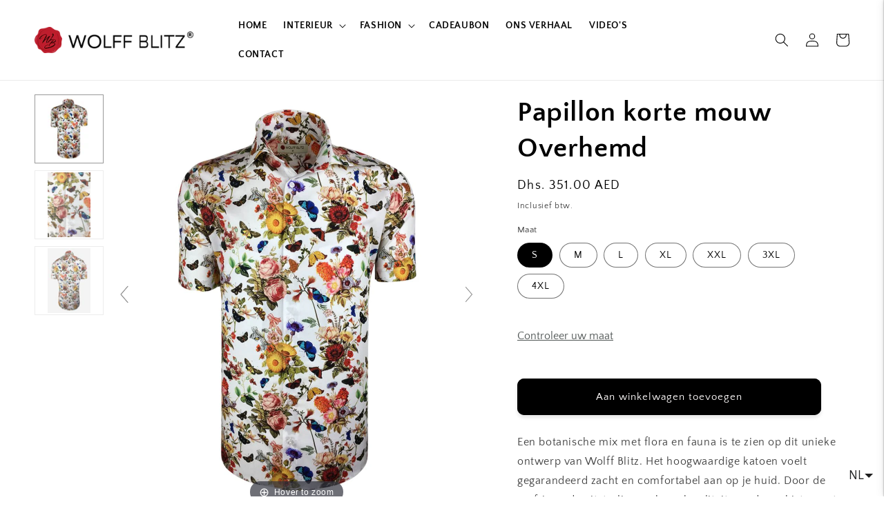

--- FILE ---
content_type: text/javascript
request_url: https://wolffblitz.com/cdn/shop/t/19/assets/magiczoomplus.js?v=84877545173711301801732977312
body_size: 33671
content:
eval(function(m,a,g,i,c,k){if(c=function(e){return(e<a?"":c(parseInt(e/a)))+((e=e%a)>35?String.fromCharCode(e+29):e.toString(36))},!"".replace(/^/,String)){for(;g--;)k[c(g)]=i[g]||c(g);i=[function(e){return k[e]}],c=function(){return"\\w+"},g=1}for(;g--;)i[g]&&(m=m.replace(new RegExp("\\b"+c(g)+"\\b","g"),i[g]));return m}('1n.aZ=(17(){1a B,q;B=q=(17(){1a W={4L:"jf.3.6",ek:0,8Q:{},$cH:17(aa){1b(aa.$6A||(aa.$6A=++Q.ek))},9L:17(aa){1b(Q.8Q[aa]||(Q.8Q[aa]={}))},$F:17(){},$1k:17(){1b 1k},$1s:17(){1b 1s},e5:"e6-"+1q.52(1q.6f()*1v cE().ee()),3D:17(aa){1b(aa!=1h)},b5:17(ab,aa){1b(ab!=1h)?ab:aa},aL:17(aa){1b!!(aa)},1U:17(ac){1a aa=gJ;17 ab(ad){1b 89 ad==="6m"&&ad>-1&&ad%1===0&&ad<=aa}if(!Q.3D(ac)){1b 1k}if(ac.$4Q){1b ac.$4Q}if(!!ac.6Q){if(ac.6Q===1){1b"6r"}if(ac.6Q===3){1b"ec"}}if(ac===1n){1b"1n"}if(ac===1p){1b"1p"}if(ac 3T 1n.cl){1b"17"}if(ac 3T 1n.6F){1b"1S"}if(ac 3T 1n.4R){1b"4E"}if(ac 3T 1n.cE){1b"eb"}if(ac 3T 1n.f4){1b"gI"}if(ab(ac.1J)&&ac.eg){1b"gG"}if(ab(ac.1J)&&ac.9R){1b"2i"}if((ac 3T 1n.7t||ac 3T 1n.cl)&&ac.5H===Q.3U){1b"4h"}if(Q.1f.5e){if(Q.3D(ac.dB)){1b"1t"}}1j{if(ac===1n.1t||ac.5H===1n.1u||ac.5H===1n.f8||ac.5H===1n.eD||ac.5H===1n.gr||ac.5H===1n.gs){1b"1t"}}1b 89(ac)},2c:17(af,ae){if(!(af 3T 1n.4R)){af=[af]}if(!ae){1b af[0]}1V(1a ad=0,ab=af.1J;ad<ab;ad++){if(!Q.3D(af)){9h}1V(1a ac in ae){if(!7t.2t.4b.2f(ae,ac)){9h}3c{af[ad][ac]=ae[ac]}3o(aa){}}}1b af[0]},9M:17(ae,ad){if(!(ae 3T 1n.4R)){ae=[ae]}1V(1a ac=0,aa=ae.1J;ac<aa;ac++){if(!Q.3D(ae[ac])){9h}if(!ae[ac].2t){9h}1V(1a ab in(ad||{})){if(!ae[ac].2t[ab]){ae[ac].2t[ab]=ad[ab]}}}1b ae[0]},ed:17(ac,ab){if(!Q.3D(ac)){1b ac}1V(1a aa in(ab||{})){if(!ac[aa]){ac[aa]=ab[aa]}}1b ac},$3c:17(){1V(1a ab=0,aa=2i.1J;ab<aa;ab++){3c{1b 2i[ab]()}3o(ac){}}1b 1h},$A:17(ac){if(!Q.3D(ac)){1b Q.$([])}if(ac.eh){1b Q.$(ac.eh())}if(ac.eg){1a ab=ac.1J||0,aa=1v 4R(ab);5z(ab--){aa[ab]=ac[ab]}1b Q.$(aa)}1b Q.$(4R.2t.7U.2f(ac))},63:17(){1b 1v cE().ee()},3C:17(ae){1a ac;4A(Q.1U(ae)){1E"8K":ac={};1V(1a ad in ae){ac[ad]=Q.3C(ae[ad])}1I;1E"4E":ac=[];1V(1a ab=0,aa=ae.1J;ab<aa;ab++){ac[ab]=Q.3C(ae[ab])}1I;1T:1b ae}1b Q.$(ac)},$:17(ac){1a aa=1s;if(!Q.3D(ac)){1b 1h}if(ac.$cN){1b ac}4A(Q.1U(ac)){1E"4E":ac=Q.ed(ac,Q.2c(Q.4R,{$cN:Q.$F}));ac.3e=ac.9q;ac.4t=Q.4R.4t;1b ac;1I;1E"1S":1a ab=1p.cW(ac);if(Q.3D(ab)){1b Q.$(ab)}1b 1h;1I;1E"1n":1E"1p":Q.$cH(ac);ac=Q.2c(ac,Q.3L);1I;1E"6r":Q.$cH(ac);ac=Q.2c(ac,Q.4k);1I;1E"1t":ac=Q.2c(ac,Q.1u);1I;1E"ec":1E"17":1E"eb":1T:aa=1k;1I}if(aa){1b Q.2c(ac,{$cN:Q.$F})}1j{1b ac}},$1v:17(aa,ac,ab){1b Q.$(Q.7W.8O(aa)).91(ac||{}).1z(ab||{})},5V:17(ad,ae,ab){1a aa,ag,ac,ai=[],ah=-1;ab||(ab=Q.e5);aa=Q.$(ab)||Q.$1v("2k",{id:ab,1x:"aF/4T"}).29((1p.h5||1p.3k),"1H");ag=aa.e0||aa.dZ;if(Q.1U(ae)!=="1S"){1V(1a ac in ae){ai.33(ac+":"+ae[ac])}ae=ai.7w(";")}if(ag.dQ){ah=ag.dQ(ad+" {"+ae+"}",ag.h2.1J)}1j{3c{ah=ag.h8(ad,ae,ag.ha.1J)}3o(af){}}1b ah},gB:17(ad,aa){1a ac,ab;ac=Q.$(ad);if(Q.1U(ac)!=="6r"){1b}ab=ac.e0||ac.dZ;if(ab.dX){ab.dX(aa)}1j{if(ab.dW){ab.dW(aa)}}},gA:17(){1b"gy-gt-gu-gx-hh".4J(/[h6]/g,17(ac){1a ab=1q.6f()*16|0,aa=ac==="x"?ab:(ab&3|8);1b aa.8x(16)}).80()},6R:(17(){1a aa;1b 17(ab){if(!aa){aa=1p.8O("a")}aa.3m("7e",ab);1b("!!"+aa.7e).4J("!!","")}})(),gS:17(ac){1a ad=0,aa=ac.1J;1V(1a ab=0;ab<aa;++ab){ad=31*ad+ac.fv(ab);ad%=gz}1b ad}};1a Q=W;1a R=W.$;if(!1n.em){1n.em=W;1n.$e6=W.$}Q.4R={$4Q:"4E",4S:17(ad,ae){1a aa=13.1J;1V(1a ab=13.1J,ac=(ae<0)?1q.26(0,ab+ae):ae||0;ac<ab;ac++){if(13[ac]===ad){1b ac}}1b-1},4t:17(aa,ab){1b 13.4S(aa,ab)!=-1},9q:17(aa,ad){1V(1a ac=0,ab=13.1J;ac<ab;ac++){if(ac in 13){aa.2f(ad,13[ac],ac,13)}}},38:17(aa,af){1a ae=[];1V(1a ad=0,ab=13.1J;ad<ab;ad++){if(ad in 13){1a ac=13[ad];if(aa.2f(af,13[ad],ad,13)){ae.33(ac)}}}1b ae},gZ:17(aa,ae){1a ad=[];1V(1a ac=0,ab=13.1J;ac<ab;ac++){if(ac in 13){ad[ac]=aa.2f(ae,13[ac],ac,13)}}1b ad}};Q.9M(6F,{$4Q:"1S",5n:17(){1b 13.4J(/^\\s+|\\s+$/g,"")},eq:17(aa,ab){1b(ab||1k)?(13.8x()===aa.8x()):(13.5j().8x()===aa.5j().8x())},5P:17(){1b 13.4J(/-\\D/g,17(aa){1b aa.aP(1).80()})},aW:17(){1b 13.4J(/[A-Z]/g,17(aa){1b("-"+aa.aP(0).5j())})},h3:17(aa){1b 6e(13,aa||10)},h4:17(){1b 2B(13)},de:17(){1b!13.4J(/1s/i,"").5n()},3y:17(ab,aa){aa=aa||"";1b(aa+13+aa).4S(aa+ab+aa)>-1}});W.9M(cl,{$4Q:"17",1D:17(){1a ab=Q.$A(2i),aa=13,ac=ab.7o();1b 17(){1b aa.6S(ac||1h,ab.6c(Q.$A(2i)))}},2H:17(){1a ab=Q.$A(2i),aa=13,ac=ab.7o();1b 17(ad){1b aa.6S(ac||1h,Q.$([ad||(Q.1f.2M?1n.1t:1h)]).6c(ab))}},2G:17(){1a ab=Q.$A(2i),aa=13,ac=ab.7o();1b 1n.4y(17(){1b aa.6S(aa,ab)},ac||0)},dT:17(){1a ab=Q.$A(2i),aa=13;1b 17(){1b aa.2G.6S(aa,ab)}},eK:17(){1a ab=Q.$A(2i),aa=13,ac=ab.7o();1b 1n.fK(17(){1b aa.6S(aa,ab)},ac||0)}});1a X={};1a P=3N.hb.5j();1a O=P.3M(/(3R|7y|5e|bI)\\/(\\d+\\.?\\d*)/i);1a T=P.3M(/(hc|bN)\\/(\\d+\\.?\\d*)/i)||P.3M(/(f2|6p|9I|eB|74|bN)\\/(\\d+\\.?\\d*)/i);1a V=P.3M(/4L\\/(\\d+\\.?\\d*)/i);1a K=1p.59.2k;17 L(ab){1a aa=ab.aP(0).80()+ab.7U(1);1b ab in K||("fO"+aa)in K||("f0"+aa)in K||("6D"+aa)in K||("O"+aa)in K}Q.1f={2O:{hd:!!(1p.hf),hg:!!(1n.9P),cT:!!(1p.bo),5k:!!(1p.gC||1p.gD||1p.a3||1p.fN||1p.gF||1p.gH||1p.iJ||1p.je||1p.iG),eS:!!(1n.iC)&&!!(1n.iA)&&(1n.b2&&"iy"in 1v b2),2a:L("2a"),2q:L("2q"),9E:L("9E"),ev:L("ev"),5o:1k,fS:1k,9g:1k,5Q:1k,7I:(17(){1b 1p.ix.hk("bh://bf.c1.b6/j9/j8/j7#j6","1.1")}())},9J:(17(){1b"iT"in 1n||(1n.d4&&1p 3T d4)||(3N.hN>0)||(3N.hx>0)}()),2J:!!P.3M(/(7P|bb\\d+|hw).+|hu|hs\\/|ho|hn|hM|ig|ic|ia|i9|ip(fs|fr|ad)|i8|i0|hX |hW|hU|hS|2J.+eB|hR|74 m(hQ|in)i|iw( hT)?|ff|p(hO|i3)\\/|i4|i6|i7|ib(4|6)0|hL|hp|hq\\.(1f|3S)|hr|ht|hD (ce|ff)|hH|ih/),64:(O&&O[1])?O[1].5j():(1n.74)?"bI":!!(1n.iW)?"5e":(1p.iY!==2P||1n.ir!==1h)?"7y":(1n.is!==1h||!3N.iD)?"3R":"iH",4L:(O&&O[2])?2B(O[2]):0,4B:(T&&T[1])?T[1].5j():"",7x:(T&&T[2])?2B(T[2]):0,9m:"",bm:"",5g:"",2M:0,4z:P.3M(/ip(?:ad|fr|fs)/)?"7Q":(P.3M(/(?:gO|7P)/)||3N.4z.3M(/fB|b3|gp/i)||["gw"])[0].5j(),fG:1p.9Z&&1p.9Z.5j()==="fH",fV:0,4n:17(){1b(1p.9Z&&1p.9Z.5j()==="fH")?1p.3k:1p.59},5o:1n.5o||1n.he||1n.gR||1n.gY||1n.gP||2P,a9:1n.a9||1n.fR||1n.fR||1n.h7||1n.gU||1n.h0||2P,2p:1k,8c:17(){if(Q.1f.2p){1b}1a ad;1a ac;Q.1f.2p=1s;Q.3k=Q.$(1p.3k);Q.b3=Q.$(1n);3c{1a ab=Q.$1v("2Z").1z({1e:2Q,1g:2Q,81:"6y",2n:"67",1H:-h1}).29(1p.3k);Q.1f.fV=ab.dK-ab.cY;ab.2R()}3o(aa){}3c{ad=Q.$1v("2Z");ac=ad.2k;ac.fX="fZ:1Y(cS://),1Y(cS://),gQ 1Y(cS://)";Q.1f.2O.fS=(/(1Y\\s*\\(.*?){3}/).3h(ac.fZ);ac=1h;ad=1h}3o(aa){}if(!Q.1f.7Y){Q.1f.7Y=Q.b0("2q").aW()}3c{ad=Q.$1v("2Z");ad.2k.fX=Q.b0("38").aW()+":5F(gW);";Q.1f.2O.9g=!!ad.2k.1J&&(!Q.1f.2M||Q.1f.2M>9);ad=1h}3o(aa){}if(!Q.1f.2O.9g){Q.$(1p.59).1B("5U-gv-2Y")}3c{Q.1f.2O.5Q=(17(){1a ae=Q.$1v("5Q");1b!!(ae.fk&&ae.fk("2d"))}())}3o(aa){}if(1n.gT===2P&&1n.gV!==2P){X.2W="gX"}Q.3L.36.2f(Q.$(1p),"9Y")}};(17(){1a ab=[],ae,ad,af;17 aa(){1b!!(2i.9R.bq)}4A(Q.1f.64){1E"5e":if(!Q.1f.4L){Q.1f.4L=!!(1n.b2)?3:2}1I;1E"7y":Q.1f.4L=(T&&T[2])?2B(T[2]):0;1I}Q.1f[Q.1f.64]=1s;if(T&&T[1]==="f2"){Q.1f.4B="6p"}if(!!1n.6p){Q.1f.6p=1s}if(T&&T[1]==="bN"){Q.1f.4B="74";Q.1f.74=1s}if(Q.1f.4B==="9I"&&(V&&V[1])){Q.1f.7x=2B(V[1])}if(Q.1f.4z==="7P"&&Q.1f.3R&&(V&&V[1])){Q.1f.8P=1s}ae=({7y:["-fD-","f0","fD"],3R:["-3R-","fO","3R"],5e:["-6D-","6D","6D"],bI:["-o-","O","o"]})[Q.1f.64]||["","",""];Q.1f.9m=ae[0];Q.1f.bm=ae[1];Q.1f.5g=ae[2];Q.1f.2M=!Q.1f.5e?2P:(1p.fL)?1p.fL:(17(){1a ag=0;if(Q.1f.fG){1b 5}4A(Q.1f.4L){1E 2:ag=6;1I;1E 3:ag=7;1I}1b ag}());if(!Q.1f.2J&&Q.1f.4z==="fB"&&Q.1f.9J){Q.1f.2J=1s;Q.1f.4z="7Q"}ab.33(Q.1f.4z+"-2Y");if(Q.1f.2J){ab.33("2J-2Y")}if(Q.1f.8P){ab.33("7P-1f-2Y")}if(Q.1f.2M){Q.1f.4B="ie";Q.1f.7x=Q.1f.2M;ab.33("ie"+Q.1f.2M+"-2Y");1V(ad=11;ad>Q.1f.2M;ad--){ab.33("lt-ie"+ad+"-2Y")}}if(Q.1f.3R&&Q.1f.4L<gq){Q.1f.2O.5k=1k}if(Q.1f.5o){Q.1f.5o.2f(1n,17(){Q.1f.2O.5o=1s})}if(Q.1f.2O.7I){ab.33("7I-2Y")}1j{ab.33("5U-7I-2Y")}af=(1p.59.71||"").3M(/\\S+/g)||[];1p.59.71=Q.$(af).6c(ab).7w(" ");3c{1p.59.3m("3l-2Y-fA",Q.1f.4B);1p.59.3m("3l-2Y-fA-fu",Q.1f.7x);1p.59.3m("3l-2Y-64",Q.1f.64);1p.59.3m("3l-2Y-64-fu",Q.1f.4L)}3o(ac){}if(Q.1f.2M&&Q.1f.2M<9){1p.8O("5J");1p.8O("eR")}if(!1n.3N.7n){Q.$(["gK","gM","h9","ij","iI"]).3e(17(ag){X["iF"+ag.5j()]=1n.3N.8L?"iB"+ag:-1})}}());(17(){Q.1f.5k={9z:Q.1f.2O.5k,4X:17(){1b!!(1p.ik||1p[Q.1f.5g+"iu"]||1p.5k||1p.io||1p[Q.1f.5g+"jd"])},cw:17(aa,ab){if(!ab){ab={}}if(13.9z){Q.$(1p).1C(13.bH,13.fJ=17(ac){if(13.4X()){if(ab.cv){ab.cv()}}1j{Q.$(1p).1O(13.bH,13.fJ);if(ab.ct){ab.ct()}}}.2H(13));Q.$(1p).1C(13.bE,13.6q=17(ac){if(ab.9i){ab.9i()}Q.$(1p).1O(13.bE,13.6q)}.2H(13));(aa.jc||aa[Q.1f.5g+"jb"]||aa[Q.1f.5g+"ja"]||17(){}).2f(aa)}1j{if(ab.9i){ab.9i()}}},dH:(1p.a3||1p.fN||1p[Q.1f.5g+"iZ"]||1p[Q.1f.5g+"iQ"]||17(){}).1D(1p),bH:1p.fe?"iP":(1p.a3?"":Q.1f.5g)+"iN",bE:1p.fe?"hG":(1p.a3?"":Q.1f.5g)+"hB",hA:Q.1f.5g,hv:1h}}());1a Z=/\\S+/g,N=/^(41(g4|fU|fW|g0)i1)|((7X|9e)(g4|fU|fW|g0))$/,S={"i5":("2P"===89(K.g9))?"i2":"g9"},U={ge:1s,fT:1s,2y:1s,gj:1s,1l:1s},M=(1n.gb)?17(ac,aa){1a ab=1n.gb(ac,1h);1b ab?ab.hP(aa)||ab[aa]:1h}:17(ad,ab){1a ac=ad.hV,aa=1h;aa=ac?ac[ab]:1h;if(1h==aa&&ad.2k&&ad.2k[ab]){aa=ad.2k[ab]}1b aa};17 Y(ac){1a aa,ab;ab=(Q.1f.3R&&"38"==ac)?1k:(ac in K);if(!ab){aa=Q.1f.bm+ac.aP(0).80()+ac.7U(1);if(aa in K){1b aa}}1b ac}Q.b0=Y;Q.4k={dq:17(aa){1b!(aa||"").3y(" ")&&(13.71||"").3y(aa," ")},1B:17(ae){1a ab=(13.71||"").3M(Z)||[],ad=(ae||"").3M(Z)||[],aa=ad.1J,ac=0;1V(;ac<aa;ac++){if(!Q.$(ab).4t(ad[ac])){ab.33(ad[ac])}}13.71=ab.7w(" ");1b 13},1R:17(af){1a ab=(13.71||"").3M(Z)||[],ae=(af||"").3M(Z)||[],aa=ae.1J,ad=0,ac;1V(;ad<aa;ad++){if((ac=Q.$(ab).4S(ae[ad]))>-1){ab.8D(ac,1)}}13.71=af?ab.7w(" "):"";1b 13},hY:17(aa){1b 13.dq(aa)?13.1R(aa):13.1B(aa)},3F:17(ab){1a ac=ab.5P(),aa=1h;ab=S[ac]||(S[ac]=Y(ac));aa=M(13,ab);if("2A"===aa){aa=1h}if(1h!==aa){if("2y"==ab){1b Q.3D(aa)?2B(aa):1}if(N.3h(ab)){aa=6e(aa,10)?aa:"6H"}}1b aa},3V:17(ab,aa){1a ad=ab.5P();3c{if("2y"==ab){13.dm(aa);1b 13}ab=S[ad]||(S[ad]=Y(ad));13.2k[ab]=aa+(("6m"==Q.1U(aa)&&!U[ad])?"2C":"")}3o(ac){}1b 13},1z:17(ab){1V(1a aa in ab){13.3V(aa,ab[aa])}1b 13},hZ:17(){1a aa={};Q.$A(2i).3e(17(ab){aa[ab]=13.3F(ab)},13);1b aa},dm:17(ac,aa){1a ab;aa=aa||1k;13.2k.2y=ac;ac=6e(2B(ac)*2Q);if(aa){if(0===ac){if("3q"!=13.2k.5a){13.2k.5a="3q"}}1j{if("5E"!=13.2k.5a){13.2k.5a="5E"}}}if(Q.1f.2M&&Q.1f.2M<9){if(!aO(ac)){if(!~13.2k.38.4S("bQ")){13.2k.38+=" dk:di.df.bQ(aB="+ac+")"}1j{13.2k.38=13.2k.38.4J(/aB=\\d*/i,"aB="+ac)}}1j{13.2k.38=13.2k.38.4J(/dk:di.df.bQ\\(aB=\\d*\\)/i,"").5n();if(""===13.2k.38){13.2k.5m("38")}}}1b 13},91:17(aa){1V(1a ab in aa){if("4h"===ab){13.1B(""+aa[ab])}1j{13.3m(ab,""+aa[ab])}}1b 13},hz:17(){1a ab=0,aa=0;ab=13.3F("2a-5G");aa=13.3F("2a-cd");ab=ab.4S("6D")>-1?2B(ab):ab.4S("s")>-1?2B(ab)*bG:0;aa=aa.4S("6D")>-1?2B(aa):aa.4S("s")>-1?2B(aa)*bG:0;1b ab+aa},4f:17(){1b 13.1z({6Y:"3a",5a:"3q"})},5t:17(){1b 13.1z({6Y:"",5a:"5E"})},1F:17(){1b{1e:13.dK,1g:13.hm}},97:17(ab){1a aa=13.1F();aa.1e-=(2B(13.3F("41-1P-1e")||0)+2B(13.3F("41-2L-1e")||0));aa.1g-=(2B(13.3F("41-1H-1e")||0)+2B(13.3F("41-2K-1e")||0));if(!ab){aa.1e-=(2B(13.3F("7X-1P")||0)+2B(13.3F("7X-2L")||0));aa.1g-=(2B(13.3F("7X-1H")||0)+2B(13.3F("7X-2K")||0))}1b aa},7k:17(){1b{1H:13.8u,1P:13.8r}},hy:17(){1a aa=13,ab={1H:0,1P:0};do{ab.1P+=aa.8r||0;ab.1H+=aa.8u||0;aa=aa.4g}5z(aa);1b ab},9l:17(){1a ae=13,ab=0,ad=0;if(Q.3D(1p.59.6I)){1a aa=13.6I(),ac=Q.$(1p).7k(),af=Q.1f.4n();1b{1H:aa.1H+ac.y-af.hC,1P:aa.1P+ac.x-af.hE}}do{ab+=ae.dA||0;ad+=ae.dv||0;ae=ae.d2}5z(ae&&!(/^(?:3k|9W)$/i).3h(ae.9c));1b{1H:ad,1P:ab}},hF:17(){1a aa=13;1a ac=0;1a ab=0;do{ac+=aa.dA||0;ab+=aa.dv||0;aa=aa.d2}5z(aa&&!(/^(?:3k|9W)$/i).3h(aa.9c));1b{1H:ab,1P:ac}},8k:17(){1a ab=13.9l();1a aa=13.1F();1b{1H:ab.1H,2K:ab.1H+aa.1g,1P:ab.1P,2L:ab.1P+aa.1e}},6h:17(ab){3c{13.hI=ab}3o(aa){13.hJ=ab}1b 13},2R:17(){1b(13.4g)?13.4g.bn(13):13},5d:17(){Q.$A(13.hK).3e(17(aa){if(3==aa.6Q||8==aa.6Q){1b}Q.$(aa).5d()});13.2R();13.cx();if(13.$6A){Q.8Q[13.$6A]=1h;4V Q.8Q[13.$6A]}1b 1h},3d:17(ac,ab){ab=ab||"2K";1a aa=13.4D;("1H"==ab&&aa)?13.ii(ac,aa):13.cP(ac);1b 13},29:17(ac,ab){1a aa=Q.$(ac).3d(13,ab);1b 13},g1:17(aa){13.3d(aa.4g.7K(13,aa));1b 13},9s:17(aa){if("6r"!==Q.1U("1S"==Q.1U(aa)?aa=1p.cW(aa):aa)){1b 1k}1b(13==aa)?1k:(13.4t&&!(Q.1f.d3))?(13.4t(aa)):(13.cZ)?!!(13.cZ(aa)&16):Q.$A(13.8V(aa.9c)).4t(aa)}};Q.4k.iR=Q.4k.3F;Q.4k.iS=Q.4k.1z;if(!1n.4k){1n.4k=Q.$F;if(Q.1f.64.3R){1n.1p.8O("iU")}1n.4k.2t=(Q.1f.64.3R)?1n["[[iV.2t]]"]:{}}Q.9M(1n.4k,{$4Q:"6r"});Q.3L={1F:17(){if(Q.1f.9J||Q.1f.iX||Q.1f.d3){1b{1e:1n.5N,1g:1n.4O}}1b{1e:Q.1f.4n().cY,1g:Q.1f.4n().iO}},7k:17(){1b{x:1n.j0||Q.1f.4n().8r,y:1n.j2||Q.1f.4n().8u}},j3:17(){1a aa=13.1F();1b{1e:1q.26(Q.1f.4n().j4,aa.1e),1g:1q.26(Q.1f.4n().j5,aa.1g)}}};Q.2c(1p,{$4Q:"1p"});Q.2c(1n,{$4Q:"1n"});Q.2c([Q.4k,Q.3L],{1Q:17(ad,ab){1a aa=Q.9L(13.$6A),ac=aa[ad];if(2P!==ab&&2P===ac){ac=aa[ad]=ab}1b(Q.3D(ac)?ac:1h)},2N:17(ac,ab){1a aa=Q.9L(13.$6A);aa[ac]=ab;1b 13},2z:17(ab){1a aa=Q.9L(13.$6A);4V aa[ab];1b 13}});if(!(1n.bA&&1n.bA.2t&&1n.bA.2t.bS)){Q.2c([Q.4k,Q.3L],{bS:17(aa){1b Q.$A(13.az("*")).38(17(ac){3c{1b(1==ac.6Q&&ac.71.3y(aa," "))}3o(ab){}})}})}Q.2c([Q.4k,Q.3L],{aY:17(){1b 13.bS(2i[0])},8V:17(){1b 13.az(2i[0])}});if(Q.1f.5k.9z&&!1p.cV){Q.4k.cV=17(){Q.1f.5k.cw(13)}}Q.1u={$4Q:"1t",6u:Q.$1k,2h:17(){1b 13.5L().4W()},5L:17(){if(13.dN){13.dN()}1j{13.dB=1s}1b 13},4W:17(){if(13.dP){13.dP()}1j{13.j1=1k}1b 13},4u:17(){13.6u=Q.$1s;1b 13},7M:17(){1a aa=(/3v/i).3h(13.1x)?13.4P[0]:13;1b!Q.3D(aa)?{x:0,y:0}:{x:aa.3B,y:aa.3A}},6a:17(){1a aa=(/3v/i).3h(13.1x)?13.4P[0]:13;1b!Q.3D(aa)?{x:0,y:0}:{x:aa.3I||aa.3B+Q.1f.4n().8r,y:aa.3Q||aa.3A+Q.1f.4n().8u}},b9:17(){1a aa=13.3X||13.iM;5z(aa&&aa.6Q===3){aa=aa.4g}1b aa},8s:17(){1a ab=1h;4A(13.1x){1E"8j":1E"iz":1E"iL":ab=13.9Q||13.il;1I;1E"8M":1E"cs":1E"fm":ab=13.9Q||13.im;1I;1T:1b ab}3c{5z(ab&&ab.6Q===3){ab=ab.4g}}3o(aa){ab=1h}1b ab},76:17(){if(!13.er&&13.2v!==2P){1b(13.2v&1?1:(13.2v&2?3:(13.2v&4?2:0)))}1b 13.er},6B:17(){1b(13.2r&&(13.2r==="3v"||13.2r===13.6V))||(/3v/i).3h(13.1x)},5f:17(){if(13.2r){1b(13.2r==="3v"||13.6V===13.2r)&&13.8d}1j{if(13 3T 1n.8f){1b 13.4P.1J===1&&(13.6T.1J?13.6T.1J===1&&13.6T[0].6j===13.4P[0].6j:1s)}}1b 1k},6M:17(){if(13.2r){1b 13.8d&&(13.2r==="3v"||13.6V===13.2r)?13:1h}1j{if(13 3T 1n.8f){1b 13.4P[0]}}1b 1h},8J:17(){if(13.2r){1b 13.8d&&(13.2r==="3v"||13.6V===13.2r)?13.4j:1h}1j{if(13 3T 1n.8f){1b 13.4P[0].6j}}1b 1h}};Q.bd="es";Q.bV="iq";Q.9F="";if(!1p.es){Q.bd="it";Q.bV="iv";Q.9F="8I"}Q.1u.1w={1x:"",x:1h,y:1h,2U:1h,2v:1h,3X:1h,9Q:1h,$4Q:"1t.4v",6u:Q.$1k,6X:Q.$([]),4M:17(aa){1a ab=aa;13.6X.33(ab)},2h:17(){1b 13.5L().4W()},5L:17(){13.6X.3e(17(ab){3c{ab.5L()}3o(aa){}});1b 13},4W:17(){13.6X.3e(17(ab){3c{ab.4W()}3o(aa){}});1b 13},4u:17(){13.6u=Q.$1s;1b 13},7M:17(){1b{x:13.3B,y:13.3A}},6a:17(){1b{x:13.x,y:13.y}},b9:17(){1b 13.3X},8s:17(){1b 13.9Q},76:17(){1b 13.2v},eo:17(){1b 13.6X.1J>0?13.6X[0].b9():2P},6B:17(){1b(13.2r&&(13.2r==="3v"||13.2r===13.6V))||(/3v/i).3h(13.1x)},5f:17(){if(13.2r){1b(13.2r==="3v"||13.6V===13.2r)&&13.8d}1j{if(13 3T 1n.8f){1b 13.4P.1J===1&&(13.6T.1J?13.6T[0].6j===13.4P[0].6j:1s)}}1b 1k},6M:17(){if(13.2r){1b 13.8d&&(13.2r==="3v"||13.6V===13.2r)?13:1h}1j{if(13 3T 1n.8f){1b 13.4P[0]}}1b 1h},8J:17(){if(13.2r){1b 13.8d&&(13.2r==="3v"||13.6V===13.2r)?13.4j:1h}1j{if(13 3T 1n.8f){1b 13.4P[0].6j}}1b 1h}};Q.2c([Q.4k,Q.3L],{1C:17(ac,ae,af,ai){1a ah,aa,ad,ag,ab;if(Q.1U(ac)==="1S"){ab=ac.9b(" ");if(ab.1J>1){ac=ab}}if(Q.1U(ac)==="4E"){Q.$(ac).3e(13.1C.2H(13,ae,af,ai));1b 13}ac=X[ac]||ac;if(!ac||!ae||Q.1U(ac)!=="1S"||Q.1U(ae)!=="17"){1b 13}if(ac==="9Y"&&Q.1f.2p){ae.2f(13);1b 13}af=6e(af||50,10);if(!ae.$9A){ae.$9A=1q.52(1q.6f()*Q.63())}ah=Q.3L.1Q.2f(13,"8v",{});aa=ah[ac];if(!aa){ah[ac]=aa=Q.$([]);ad=13;if(Q.1u.1w[ac]){Q.1u.1w[ac].1L.6o.2f(13,ai)}1j{aa.3p=17(aj){aj=Q.2c(aj||1n.e,{$4Q:"1t"});Q.3L.36.2f(ad,ac,Q.$(aj))};13[Q.bd](Q.9F+ac,aa.3p,1k)}}ag={1x:ac,fn:ae,bv:af,ew:ae.$9A};aa.33(ag);aa.iE(17(ak,aj){1b ak.bv-aj.bv});1b 13},1O:17(ag){1a ae=Q.3L.1Q.2f(13,"8v",{});1a ac;1a aa;1a ab;1a ah;1a af;1a ad;af=2i.1J>1?2i[1]:-2Q;if(Q.1U(ag)==="1S"){ad=ag.9b(" ");if(ad.1J>1){ag=ad}}if(Q.1U(ag)==="4E"){Q.$(ag).3e(13.1O.2H(13,af));1b 13}ag=X[ag]||ag;if(!ag||Q.1U(ag)!=="1S"||!ae||!ae[ag]){1b 13}ac=ae[ag]||[];1V(ab=0;ab<ac.1J;ab++){aa=ac[ab];if(af===-2Q||!!af&&af.$9A===aa.ew){ah=ac.8D(ab--,1)}}if(ac.1J===0){if(Q.1u.1w[ag]){Q.1u.1w[ag].1L.2R.2f(13)}1j{13[Q.bV](Q.9F+ag,ac.3p,1k)}4V ae[ag]}1b 13},36:17(ad,af){1a ac=Q.3L.1Q.2f(13,"8v",{});1a ab;1a aa;ad=X[ad]||ad;if(!ad||Q.1U(ad)!=="1S"||!ac||!ac[ad]){1b 13}3c{af=Q.2c(af||{},{1x:ad})}3o(ae){}if(af.2U===2P){af.2U=Q.63()}ab=ac[ad]||[];1V(aa=0;aa<ab.1J&&!(af.6u&&af.6u());aa++){ab[aa].fn.2f(13,af)}},cA:17(ab,aa){1a ae=(ab!=="9Y");1a ad=13;1a ac;ab=X[ab]||ab;if(!ae){Q.3L.36.2f(13,ab);1b 13}if(ad===1p&&1p.a0&&!ad.bF){ad=1p.59}if(1p.a0){ac=1p.a0(ab);ac.5l(aa,1s,1s)}1j{ac=1p.iK();ac.9x=ab}if(1p.a0){ad.bF(ac)}1j{ad.hl("8I"+aa,ac)}1b ac},cx:17(){1a ab=Q.3L.1Q.2f(13,"8v");if(!ab){1b 13}1V(1a aa in ab){Q.3L.1O.2f(13,aa)}Q.3L.2z.2f(13,"8v");1b 13}});(17(aa){if(1p.9j==="8Y"){1b aa.1f.8c.2G(1)}if(aa.1f.3R&&aa.1f.4L<hj){(17(){if(aa.$(["2j","8Y"]).4t(1p.9j)){aa.1f.8c()}1j{2i.9R.2G(50)}}())}1j{if(aa.1f.5e&&aa.1f.2M<9&&1n===1H){(17(){if(aa.$3c(17(){aa.1f.4n().gN("1P");1b 1s})){aa.1f.8c()}1j{2i.9R.2G(50)}}())}1j{aa.3L.1C.2f(aa.$(1p),"gL",aa.1f.8c);aa.3L.1C.2f(aa.$(1n),"5w",aa.1f.8c)}}}(W));Q.3U=17(){1a ae=1h,ab=Q.$A(2i);if("4h"==Q.1U(ab[0])){ae=ab.7o()}1a aa=17(){1V(1a ah in 13){13[ah]=Q.3C(13[ah])}if(13.5H.$40){13.$40={};1a aj=13.5H.$40;1V(1a ai in aj){1a ag=aj[ai];4A(Q.1U(ag)){1E"17":13.$40[ai]=Q.3U.eN(13,ag);1I;1E"8K":13.$40[ai]=Q.3C(ag);1I;1E"4E":13.$40[ai]=Q.3C(ag);1I}}}1a af=(13.3Z)?13.3Z.6S(13,2i):13;4V 13.bq;1b af};if(!aa.2t.3Z){aa.2t.3Z=Q.$F}if(ae){1a ad=17(){};ad.2t=ae.2t;aa.2t=1v ad;aa.$40={};1V(1a ac in ae.2t){aa.$40[ac]=ae.2t[ac]}}1j{aa.$40=1h}aa.5H=Q.3U;aa.2t.5H=aa;Q.2c(aa.2t,ab[0]);Q.2c(aa,{$4Q:"4h"});1b aa};W.3U.eN=17(aa,ab){1b 17(){1a ad=13.bq;1a ac=ab.6S(aa,2i);1b ac}};(17(ad){1a ac=ad.$;1a aa=5,ab=bY;ad.1u.1w.1X=1v ad.3U(ad.2c(ad.1u.1w,{1x:"1X",3Z:17(ag,af){1a ae=af.6a();13.x=ae.x;13.y=ae.y;13.3B=af.3B;13.3A=af.3A;13.2U=af.2U;13.2v=af.76();13.3X=ag;13.4M(af)}}));ad.1u.1w.1X.1L={1y:{7R:ab,2v:1},6o:17(ae){13.2N("1t:1X:1y",ad.2c(ad.3C(ad.1u.1w.1X.1L.1y),ae||{}));13.1C("7l",ad.1u.1w.1X.1L.3p,1);13.1C("6C",ad.1u.1w.1X.1L.3p,1);13.1C("2I",ad.1u.1w.1X.1L.bi,1);if(ad.1f.5e&&ad.1f.2M<9){13.1C("aA",ad.1u.1w.1X.1L.3p,1)}},2R:17(){13.1O("7l",ad.1u.1w.1X.1L.3p);13.1O("6C",ad.1u.1w.1X.1L.3p);13.1O("2I",ad.1u.1w.1X.1L.bi);if(ad.1f.5e&&ad.1f.2M<9){13.1O("aA",ad.1u.1w.1X.1L.3p)}},bi:17(ae){ae.4W()},3p:17(ah){1a ag,ae,af;ae=13.1Q("1t:1X:1y");if(ah.1x!="aA"&&ah.76()!=ae.2v){1b}if(13.1Q("1t:1X:bu")){13.2z("1t:1X:bu");1b}if("7l"==ah.1x){ag=1v ad.1u.1w.1X(13,ah);13.2N("1t:1X:aU",ag)}1j{if("6C"==ah.1x){ag=13.1Q("1t:1X:aU");if(!ag){1b}af=ah.6a();13.2z("1t:1X:aU");ag.4M(ah);if(ah.2U-ag.2U<=ae.7R&&1q.9K(1q.5u(af.x-ag.x,2)+1q.5u(af.y-ag.y,2))<=aa){13.36("1X",ag)}1p.36("6C",ah)}1j{if(ah.1x=="aA"){ag=1v ad.1u.1w.1X(13,ah);13.36("1X",ag)}}}}}})(W);(17(ab){1a aa=ab.$;ab.1u.1w.2S=1v ab.3U(ab.2c(ab.1u.1w,{1x:"2S",2e:"3Y",5M:1k,3Z:17(af,ae,ad){1a ac=ae.6a();13.x=ac.x;13.y=ac.y;13.3B=ae.3B;13.3A=ae.3A;13.2U=ae.2U;13.2v=ae.76();13.3X=af;13.4M(ae);13.2e=ad}}));ab.1u.1w.2S.1L={6o:17(){1a ad=ab.1u.1w.2S.1L.eU.2H(13);1a ac=ab.1u.1w.2S.1L.a6.2H(13);13.1C("7l",ab.1u.1w.2S.1L.bC,1);13.1C("6C",ab.1u.1w.2S.1L.a6,1);1p.1C("7v",ad,1);1p.1C("6C",ac,1);13.2N("1t:2S:3j:1p:5R",ad);13.2N("1t:2S:3j:1p:7B",ac)},2R:17(){13.1O("7l",ab.1u.1w.2S.1L.bC);13.1O("6C",ab.1u.1w.2S.1L.a6);aa(1p).1O("7v",13.1Q("1t:2S:3j:1p:5R")||ab.$F);aa(1p).1O("6C",13.1Q("1t:2S:3j:1p:7B")||ab.$F);13.2z("1t:2S:3j:1p:5R");13.2z("1t:2S:3j:1p:7B")},bC:17(ad){1a ac;if(ad.76()!==1){1b}ac=1v ab.1u.1w.2S(13,ad,"3Y");13.2N("1t:2S:3Y",ac)},a6:17(ad){1a ac;ac=13.1Q("1t:2S:3Y");if(!ac){1b}if(ac.5M){ad.4W()}ac=1v ab.1u.1w.2S(13,ad,"aJ");13.2z("1t:2S:3Y");13.36("2S",ac)},eU:17(ad){1a ac;ac=13.1Q("1t:2S:3Y");if(!ac){1b}ad.4W();if(!ac.5M){ac.5M=1s;13.36("2S",ac)}ac=1v ab.1u.1w.2S(13,ad,"e7");13.36("2S",ac)}}})(W);(17(ab){1a aa=ab.$;ab.1u.1w.4r=1v ab.3U(ab.2c(ab.1u.1w,{1x:"4r",7G:1k,7C:1h,3Z:17(ae,ad){1a ac=ad.6a();13.x=ac.x;13.y=ac.y;13.3B=ad.3B;13.3A=ad.3A;13.2U=ad.2U;13.2v=ad.76();13.3X=ae;13.4M(ad)}}));ab.1u.1w.4r.1L={1y:{7R:8b},6o:17(ac){13.2N("1t:4r:1y",ab.2c(ab.3C(ab.1u.1w.4r.1L.1y),ac||{}));13.1C("1X",ab.1u.1w.4r.1L.3p,1)},2R:17(){13.1O("1X",ab.1u.1w.4r.1L.3p)},3p:17(ae){1a ad,ac;ad=13.1Q("1t:4r:1t");ac=13.1Q("1t:4r:1y");if(!ad){ad=1v ab.1u.1w.4r(13,ae);ad.7C=4y(17(){ad.7G=1s;ae.6u=ab.$1k;13.36("1X",ae);13.2z("1t:4r:1t")}.1D(13),ac.7R+10);13.2N("1t:4r:1t",ad);ae.4u()}1j{3u(ad.7C);13.2z("1t:4r:1t");if(!ad.7G){ad.4M(ae);ae.4u().2h();13.36("4r",ad)}1j{}}}}})(W);(17(ad){1a ac=ad.$;1a aa=10;1a ab=8b;ad.1u.1w.2b=1v ad.3U(ad.2c(ad.1u.1w,{1x:"2b",id:1h,3Z:17(af,ae){1a ag=ae.6M();13.id=ag.4j||ag.6j;13.x=ag.3I;13.y=ag.3Q;13.3I=ag.3I;13.3Q=ag.3Q;13.3B=ag.3B;13.3A=ag.3A;13.2U=ae.2U;13.2v=0;13.3X=af;13.4M(ae)}}));ad.1u.1w.2b.1L={6o:17(ae){13.1C(["5s","5Z"],ad.1u.1w.2b.1L.6i,1);13.1C(["48","4d"],ad.1u.1w.2b.1L.5h,1);13.1C("2I",ad.1u.1w.2b.1L.88,1)},2R:17(){13.1O(["5s","5Z"],ad.1u.1w.2b.1L.6i);13.1O(["48","4d"],ad.1u.1w.2b.1L.5h);13.1O("2I",ad.1u.1w.2b.1L.88)},88:17(ae){ae.4W()},6i:17(ae){if(!ae.5f()){13.2z("1t:2b:1t");1b}13.2N("1t:2b:1t",1v ad.1u.1w.2b(13,ae));13.2N("1t:1X:bu",1s)},5h:17(ah){1a af=ad.63();1a ag=13.1Q("1t:2b:1t");1a ae=13.1Q("1t:2b:1y");if(!ag||!ah.5f()){1b}13.2z("1t:2b:1t");if(ag.id===ah.8J()&&ah.2U-ag.2U<=ab&&1q.9K(1q.5u(ah.6M().3I-ag.x,2)+1q.5u(ah.6M().3Q-ag.y,2))<=aa){13.2z("1t:1X:aU");ah.2h();ag.4M(ah);13.36("2b",ag)}}}}(W));Q.1u.1w.3E=1v Q.3U(Q.2c(Q.1u.1w,{1x:"3E",7G:1k,7C:1h,3Z:17(ab,aa){13.x=aa.x;13.y=aa.y;13.3B=aa.3B;13.3A=aa.3A;13.2U=aa.2U;13.2v=0;13.3X=ab;13.4M(aa)}}));Q.1u.1w.3E.1L={1y:{7R:bY},6o:17(aa){13.2N("1t:3E:1y",Q.2c(Q.3C(Q.1u.1w.3E.1L.1y),aa||{}));13.1C("2b",Q.1u.1w.3E.1L.3p,1)},2R:17(){13.1O("2b",Q.1u.1w.3E.1L.3p)},3p:17(ac){1a ab,aa;ab=13.1Q("1t:3E:1t");aa=13.1Q("1t:3E:1y");if(!ab){ab=1v Q.1u.1w.3E(13,ac);ab.7C=4y(17(){ab.7G=1s;ac.6u=Q.$1k;13.36("2b",ac)}.1D(13),aa.7R+10);13.2N("1t:3E:1t",ab);ac.4u()}1j{3u(ab.7C);13.2z("1t:3E:1t");if(!ab.7G){ab.4M(ac);ac.4u().2h();13.36("3E",ab)}1j{}}}};(17(ac){1a ab=ac.$;1a aa=10;ac.1u.1w.2w=1v ac.3U(ac.2c(ac.1u.1w,{1x:"2w",2e:"3Y",id:1h,5M:1k,3Z:17(af,ae,ad){1a ag=ae.6M();13.id=ag.4j||ag.6j;13.3B=ag.3B;13.3A=ag.3A;13.3I=ag.3I;13.3Q=ag.3Q;13.x=ag.3I;13.y=ag.3Q;13.2U=ae.2U;13.2v=0;13.3X=af;13.4M(ae);13.2e=ad}}));ac.1u.1w.2w.1L={6o:17(){1a ae=ac.1u.1w.2w.1L.6O.1D(13);1a ad=ac.1u.1w.2w.1L.5h.1D(13);13.1C(["5s","5Z"],ac.1u.1w.2w.1L.6i,1);13.1C(["48","4d"],ac.1u.1w.2w.1L.5h,1);13.1C(["6t","4G"],ac.1u.1w.2w.1L.6O,1);13.2N("1t:2w:3j:1p:5R",ae);13.2N("1t:2w:3j:1p:7B",ad);ab(1p).1C("4G",ae,1);ab(1p).1C("4d",ad,1)},2R:17(){13.1O(["5s","5Z"],ac.1u.1w.2w.1L.6i);13.1O(["48","4d"],ac.1u.1w.2w.1L.5h);13.1O(["6t","4G"],ac.1u.1w.2w.1L.6O);ab(1p).1O("4G",13.1Q("1t:2w:3j:1p:5R")||ac.$F,1);ab(1p).1O("4d",13.1Q("1t:2w:3j:1p:7B")||ac.$F,1);13.2z("1t:2w:3j:1p:5R");13.2z("1t:2w:3j:1p:7B")},6i:17(ae){1a ad;if(!ae.5f()){1b}ad=1v ac.1u.1w.2w(13,ae,"3Y");13.2N("1t:2w:3Y",ad)},5h:17(ae){1a ad;ad=13.1Q("1t:2w:3Y");if(!ad||!ad.5M||ad.id!==ae.8J()){1b}ad=1v ac.1u.1w.2w(13,ae,"aJ");13.2z("1t:2w:3Y");13.36("2w",ad)},6O:17(ae){1a ad;ad=13.1Q("1t:2w:3Y");if(!ad||!ae.5f()){1b}if(ad.id!==ae.8J()){13.2z("1t:2w:3Y");1b}if(!ad.5M&&1q.9K(1q.5u(ae.6M().3I-ad.x,2)+1q.5u(ae.6M().3Q-ad.y,2))>aa){ad.5M=1s;13.36("2w",ad)}if(!ad.5M){1b}ad=1v ac.1u.1w.2w(13,ae,"e7");13.36("2w",ad)}}}(W));(17(ad){1a ah=ad.$;1a ae=1h;17 aa(aq,ap){1a ao=ap.x-aq.x;1a ar=ap.y-aq.y;1b 1q.9K(ao*ao+ar*ar)}17 aj(av,aw){1a au=4R.2t.7U.2f(av);1a at=1q.3b(au[1].3I-au[0].3I);1a aq=1q.3b(au[1].3Q-au[0].3Q);1a ar=1q.2g(au[1].3I,au[0].3I)+at/2;1a ap=1q.2g(au[1].3Q,au[0].3Q)+aq/2;1a ao=0;aw.6K=[au[0],au[1]];ao=1q.5u(aa({x:au[0].3I,y:au[0].3Q},{x:au[1].3I,y:au[1].3Q}),2);aw.6N={x:ar,y:ap};aw.x=aw.6N.x;aw.y=aw.6N.y;1b ao}17 am(ao){1b ao/ae}17 ab(aq,ap){1a ao;if(aq.6T&&aq.4P){if(aq.6T){ao=aq.6T}1j{ao=aq.4P}ao=4R.2t.7U.2f(ao)}1j{ao=[];if(ap){ap.9q(17(ar){ao.33(ar)})}}1b ao}17 ac(ar,aq,ap){1a ao=1k;if(ar.4j&&ar.2r==="3v"&&(!ap||aq.3y(ar.4j))){aq.79(ar.4j,ar);ao=1s}1b ao}17 ai(ap,ao){if(ap.4j&&ap.2r==="3v"&&ao&&ao.3y(ap.4j)){ao["4V"](ap.4j)}}17 al(ap){1a ao;if(ap.4j&&ap.2r==="3v"){ao=ap.4j}1j{ao=ap.6j}1b ao}17 ag(ar,ap){1a aq;1a at;1a ao=1k;1V(aq=0;aq<ar.1J;aq++){if(ap.1J===2){1I}1j{at=al(ar[aq]);if(!ap.4t(at)){ap.33(at);ao=1s}}}1b ao}17 ak(ap){1a ao=ah([]);ap.9q(17(aq){ao.33(al(aq))});1b ao}17 an(at,ap){1a aq;1a ar;1a ao=1k;if(ap){ar=ak(at);1V(aq=0;aq<ap.1J;aq++){if(!ar.4t(ap[aq])){ap.8D(aq,1);ao=1s;1I}}}1b ao}17 af(ar,ap){1a aq;1a ao=ah([]);1V(aq=0;aq<ar.1J;aq++){if(ap.4t(al(ar[aq]))){ao.33(ar[aq]);if(ao.1J===2){1I}}}1b ao}ad.1u.1w.1N=1v ad.3U(ad.2c(ad.1u.1w,{1x:"1N",2e:"5W",3Z:17(aq,ap,ao,ar){13.3X=aq;13.2e=ao;13.x=ar.x;13.y=ar.y;13.2U=ap.2U;13.3J=ar.3J;13.5v=ar.5v;13.1l=ar.1l;13.2e=ao;13.6N=ar.6N;13.6K=ar.6K;13.4M(ap)}}));ad.1u.1w.1N.1L={6n:{x:0,y:0,5v:0,3J:1,1l:0,bL:0,hi:1,9u:1k,5M:1k,6K:[],6N:{x:0,y:0}},6o:17(aq){if(!ae){ae=(17(){1a ar=ah(1n).1F();ar.1e=1q.2g(ar.1e,ar.1g);ar.1g=ar.1e;1b 1q.5u(aa({x:0,y:0},{x:ar.1e,y:ar.1g}),2)})()}1a ap=ad.1u.1w.1N.1L.6O.1D(13);1a ao=ad.1u.1w.1N.1L.5h.1D(13);13.1C(["2I","2b"],ad.1u.1w.1N.1L.88,1);13.1C(["5s","5Z"],ad.1u.1w.1N.1L.6i,1);13.1C(["48","4d"],ad.1u.1w.1N.1L.5h,1);13.1C(["6t","4G"],ad.1u.1w.1N.1L.6O,1);13.2N("1t:1N:3j:6t",ap);13.2N("1t:1N:3j:48",ao);ad.7W.1C("4G",ap,1);ad.7W.1C("4d",ao,1)},2R:17(){13.1O(["2I","2b"],ad.1u.1w.1N.1L.88);13.1O(["5s","5Z"],ad.1u.1w.1N.1L.6i);13.1O(["48","4d"],ad.1u.1w.1N.1L.5h);13.1O(["6t","4G"],ad.1u.1w.1N.1L.6O);ad.7W.1O("4G",13.1Q("1t:1N:3j:6t"));ad.7W.1O("4d",13.1Q("1t:1N:3j:48"));13.2z("1t:1N:3j:6t");13.2z("1t:1N:3j:48");13.2z("1t:1N:5W");13.2z("1t:1N:6n");13.2z("1t:1N:7F");1a ao=13.1Q("1t:1N:7f");if(ao){ao.ej()}13.2z("1t:1N:7f")},88:17(ao){ao.2h()},9O:17(ap,aq){1a ao=aq.5v;if(ap.1J>1){aq.5v=aj(ap,aq);if(!aq.bL){aq.bL=aq.5v}if(ao>aq.5v){aq.1l=-1}1j{if(ao<aq.5v){aq.1l=1}1j{aq.1l=0}}aq.3J=am(aq.5v)}1j{aq.6K=4R.2t.7U.2f(ap,0,2)}},6O:17(aq){1a ap;1a ao=13.1Q("1t:1N:7f");1a at=13.1Q("1t:1N:6n")||ad.2c({},ad.1u.1w.1N.1L.6n);1a ar=13.1Q("1t:1N:7F");if(at.9u){if(aq.4j&&!ac(aq,ao,1s)){1b}aq.2h();ad.1u.1w.1N.1L.9O(af(ab(aq,ao),ar),at);ap=1v ad.1u.1w.1N(13,aq,"dt",at);13.36("1N",ap)}},6i:17(ar){1a ap;1a au;1a aq;1a ao=13.1Q("1t:1N:7f");1a at=13.1Q("1t:1N:7F");if(ar.2r==="gd"){1b}if(!at){at=ah([]);13.2N("1t:1N:7F",at)}if(!at.1J){ah(ar.3X).1C(["48","4d"],13.1Q("1t:1N:3j:48"),1)}if(!ao){ao=1v gE();13.2N("1t:1N:7f",ao)}ac(ar,ao);aq=ab(ar,ao);ag(aq,at);if(aq.1J===2){ap=13.1Q("1t:1N:5W");au=13.1Q("1t:1N:6n")||ad.2c({},ad.1u.1w.1N.1L.6n);ad.1u.1w.1N.1L.9O(af(aq,at),au);if(!ap){ap=1v ad.1u.1w.1N(13,ar,"5W",au);13.2N("1t:1N:5W",ap);13.2N("1t:1N:6n",au);ae=au.5v;13.36("1N",ap);au.9u=1s}}},5h:17(au){1a at;1a ar;1a aw;1a ap;1a aq=13.1Q("1t:1N:7f");1a av;1a ao;if(au.2r==="gd"||au.4j&&(!aq||!aq.3y(au.4j))){1b}ar=13.1Q("1t:1N:5W");aw=13.1Q("1t:1N:6n");av=13.1Q("1t:1N:7F");at=ab(au,aq);ai(au,aq);ao=an(at,av);if(!ar||!aw||!aw.9u||!ao||!av){1b}if(ao){ag(at,av)}ap="dj";if(at.1J>1){ap="dg"}1j{au.3X.1O(["48","4d"],13.1Q("1t:1N:3j:48"));if(aq){aq.ej()}13.2z("1t:1N:5W");13.2z("1t:1N:6n");13.2z("1t:1N:7f");13.2z("1t:1N:7F")}ad.1u.1w.1N.1L.9O(af(at,av),aw);ar=1v ad.1u.1w.1N(13,au,ap,aw);13.36("1N",ar)}}}(W));(17(af){1a ad=af.$;af.1u.1w.5c=1v af.3U(af.2c(af.1u.1w,{1x:"5c",3Z:17(al,ak,an,ah,ag,am,ai){1a aj=ak.6a();13.x=aj.x;13.y=aj.y;13.2U=ak.2U;13.3X=al;13.lh=an||0;13.bw=ah||0;13.8y=ag||0;13.lj=am||0;13.lk=ai||0;13.bJ=ak.bJ||0;13.cM=1k;13.4M(ak)}}));1a ae,ab;17 aa(){ae=1h}17 ac(ag,ah){1b(ag>50)||(1===ah&&!("b3"==af.1f.4z&&ag<1))||(0===ag%12)||(0==ag%4.ll)}af.1u.1w.5c.1L={9x:"lm"in 1p||af.1f.2M>8?"ln":"lo",6o:17(){13.1C(af.1u.1w.5c.1L.9x,af.1u.1w.5c.1L.3p,1)},2R:17(){13.1O(af.1u.1w.5c.1L.9x,af.1u.1w.5c.1L.3p,1)},3p:17(al){1a am=0,aj=0,ah=0,ag=0,ak,ai;if(al.e4){ah=al.e4*-1}if(al.e3!==2P){ah=al.e3}if(al.e2!==2P){ah=al.e2}if(al.e1!==2P){aj=al.e1*-1}if(al.8y){ah=-1*al.8y}if(al.bw){aj=al.bw}if(0===ah&&0===aj){1b}am=0===ah?aj:ah;ag=1q.26(1q.3b(ah),1q.3b(aj));if(!ae||ag<ae){ae=ag}ak=am>0?"52":"4c";am=1q[ak](am/ae);aj=1q[ak](aj/ae);ah=1q[ak](ah/ae);if(ab){3u(ab)}ab=4y(aa,8b);ai=1v af.1u.1w.5c(13,al,am,aj,ah,0,ae);ai.cM=ac(ae,al.bJ||0);13.36("5c",ai)}}})(W);Q.b3=Q.$(1n);Q.7W=Q.$(1p);1b W})();(17(M){if(!M){66"7d 5Y 7c"}1a L=M.$;1a K=1n.lq||1n.lg||1h;B.bR=1v M.3U({24:1h,2p:1k,1y:{aX:M.$F,6U:M.$F,bB:M.$F,6q:M.$F,7N:M.$F,en:M.$F,aM:1k,dU:1s},1A:1h,9f:1h,bT:0,7D:{aX:17(N){if(N.3X&&(8b===N.3X.aD||eG===N.3X.aD)&&N.lr){13.1y.aX.1D(1h,(N.2j-(13.1y.dU?13.bT:0))/N.lu).2G(1);13.bT=N.2j}},6U:17(N){if(N){L(N).2h()}13.9d();if(13.2p){1b}13.2p=1s;13.8Z();!13.1y.aM&&13.1y.aX.1D(1h,1).2G(1);13.1y.6U.1D(1h,13).2G(1);13.1y.7N.1D(1h,13).2G(1)},bB:17(N){if(N){L(N).2h()}13.9d();13.2p=1k;13.8Z();13.1y.bB.1D(1h,13).2G(1);13.1y.7N.1D(1h,13).2G(1)},6q:17(N){if(N){L(N).2h()}13.9d();13.2p=1k;13.8Z();13.1y.6q.1D(1h,13).2G(1);13.1y.7N.1D(1h,13).2G(1)}},a1:17(){L(["5w","bz","dS"]).3e(17(N){13.24.1C(N,13.7D["8I"+N].2H(13).dT(1))},13)},9d:17(){if(13.9f){3c{3u(13.9f)}3o(N){}13.9f=1h}L(["5w","bz","dS"]).3e(17(O){13.24.1O(O)},13)},8Z:17(){13.1F();if(13.24.1Q("1v")){1a N=13.24.4g;13.24.2R().2z("1v").1z({2n:"lv",1H:"2A"});N.5d()}},eQ:17(O){1a P=1v b2(),N;L(["bz","lw"]).3e(17(Q){P["8I"+Q]=L(17(R){13.7D["8I"+Q].2f(13,R)}).1D(13)},13);P.6q=L(17(){13.1y.en.1D(1h,13).2G(1);13.1y.aM=1k;13.a1();13.24.1Z=O}).1D(13);P.6U=L(17(){if(8b!==P.aD&&eG!==P.aD){13.7D.6q.2f(13);1b}N=P.lx;13.a1();if(K&&!M.1f.5e&&!("7Q"===M.1f.4z&&M.1f.4L<ly)){13.24.3m("1Z",K.lz(N))}1j{13.24.1Z=O}}).1D(13);P.8E("lA",O);P.lB="lC";P.ls()},3Z:17(O,N){13.1y=M.2c(13.1y,N);13.24=L(O)||M.$1v("24",{},{"26-1e":"3a","26-1g":"3a"}).29(M.$1v("2Z").1B("2Y-7h-24").1z({2n:"67",1H:-g5,1e:10,1g:10,81:"3q"}).29(1p.3k)).2N("1v",1s);if(M.1f.2O.eS&&13.1y.aM&&"1S"==M.1U(O)){13.eQ(O);1b}1a P=17(){if(13.eO()){13.7D.6U.2f(13)}1j{13.7D.6q.2f(13)}P=1h}.1D(13);13.a1();if("1S"==M.1U(O)){13.24.1Z=O}1j{if(M.1f.5e&&5==M.1f.4L&&M.1f.2M<9){13.24.eP=17(){if(/2j|8Y/.3h(13.24.9j)){13.24.eP=1h;P&&P()}}.1D(13)}13.24.1Z=O.2o("1Z")}13.24&&13.24.8Y&&P&&(13.9f=P.2G(2Q))},le:17(){13.9d();13.8Z();13.2p=1k;1b 13},eO:17(){1a N=13.24;1b(N.aK)?(N.aK>0):(N.9j)?("8Y"==N.9j):N.1e>0},1F:17(){1b 13.1A||(13.1A={1e:13.24.aK||13.24.1e,1g:13.24.g3||13.24.1g})}})})(B);(17(L){if(!L){66"7d 5Y 7c"}if(L.62){1b}1a K=L.$;L.62=1v L.3U({3Z:17(N,M){1a O;13.el=L.$(N);13.1y=L.2c(13.1y,M);13.5T=1k;13.8l=13.bM;O=L.62.8N[13.1y.2a]||13.1y.2a;if("17"===L.1U(O)){13.8l=O}1j{13.65=13.8S(O)||13.8S("6E")}if("1S"==L.1U(13.1y.8i)){13.1y.8i="l3"===13.1y.8i?6k:6e(13.1y.8i)||1}},1y:{eI:60,5G:9T,2a:"6E",8i:1,5r:"ld",eL:L.$F,7z:L.$F,cu:L.$F,dO:L.$F,a2:1k,kU:1k},4K:1h,65:1h,8l:1h,kV:17(M){13.1y.2a=M;M=L.62.8N[13.1y.2a]||13.1y.2a;if("17"===L.1U(M)){13.8l=M}1j{13.8l=13.bM;13.65=13.8S(M)||13.8S("6E")}},4I:17(O){1a M=/\\%$/,N;13.4K=O||{};13.be=0;13.2e=0;13.kW=0;13.aR={};13.8m="8m"===13.1y.5r||"8m-5b"===13.1y.5r;13.8o="8o"===13.1y.5r||"8o-5b"===13.1y.5r;1V(N in 13.4K){M.3h(13.4K[N][0])&&(13.aR[N]=1s);if("5b"===13.1y.5r||"8m-5b"===13.1y.5r||"8o-5b"===13.1y.5r){13.4K[N].5b()}}13.bx=L.63();13.eF=13.bx+13.1y.5G;13.1y.eL.2f();if(0===13.1y.5G){13.73(1);13.1y.7z.2f()}1j{13.b1=13.eH.1D(13);if(!13.1y.a2&&L.1f.2O.5o){13.5T=L.1f.5o.2f(1n,13.b1)}1j{13.5T=13.b1.eK(1q.5A(bG/13.1y.eI))}}1b 13},ba:17(){if(13.5T){if(!13.1y.a2&&L.1f.2O.5o&&L.1f.a9){L.1f.a9.2f(1n,13.5T)}1j{dI(13.5T)}13.5T=1k}},2h:17(M){M=L.3D(M)?M:1k;13.ba();if(M){13.73(1);13.1y.7z.2G(10)}1b 13},bX:17(O,N,M){O=2B(O);N=2B(N);1b(N-O)*M+O},eH:17(){1a N=L.63(),M=(N-13.bx)/13.1y.5G,O=1q.52(M);if(N>=13.eF&&O>=13.1y.8i){13.ba();13.73(1);13.1y.7z.2G(10);1b 13}if(13.8m&&13.be<O){1V(1a P in 13.4K){13.4K[P].5b()}}13.be=O;if(!13.1y.a2&&L.1f.2O.5o){13.5T=L.1f.5o.2f(1n,13.b1)}13.73((13.8o?O:0)+13.8l(M%1))},73:17(M){1a N={},P=M;1V(1a O in 13.4K){if("2y"===O){N[O]=1q.5A(13.bX(13.4K[O][0],13.4K[O][1],M)*2Q)/2Q}1j{N[O]=13.bX(13.4K[O][0],13.4K[O][1],M);13.aR[O]&&(N[O]+="%")}}13.1y.cu(N,13.el);13.79(N);13.1y.dO(N,13.el)},79:17(M){1b 13.el.1z(M)},8S:17(M){1a N,O=1h;if("1S"!==L.1U(M)){1b 1h}4A(M){1E"9U":O=K([0,0,1,1]);1I;1E"6E":O=K([0.25,0.1,0.25,1]);1I;1E"6E-in":O=K([0.42,0,1,1]);1I;1E"6E-ez":O=K([0,0,0.58,1]);1I;1E"6E-in-ez":O=K([0.42,0,0.58,1]);1I;1E"da":O=K([0.47,0,0.kX,0.kY]);1I;1E"d0":O=K([0.39,0.kZ,0.l0,1]);1I;1E"lE":O=K([0.l1,0.bW,0.55,0.95]);1I;1E"d5":O=K([0.55,0.kT,0.68,0.53]);1I;1E"dc":O=K([0.25,0.46,0.45,0.94]);1I;1E"l4":O=K([0.l5,0.et,0.l6,0.l7]);1I;1E"dz":O=K([0.55,0.l8,0.l9,0.19]);1I;1E"db":O=K([0.la,0.61,0.eu,1]);1I;1E"lb":O=K([0.lc,0.cK,0.eu,1]);1I;1E"lD":O=K([0.dw,0.et,0.d7,0.22]);1I;1E"lf":O=K([0.cX,0.84,0.44,1]);1I;1E"m5":O=K([0.77,0,0.a8,1]);1I;1E"m4":O=K([0.m3,0.bW,0.m0,0.lH]);1I;1E"lI":O=K([0.23,1,0.32,1]);1I;1E"lL":O=K([0.86,0,0.lM,1]);1I;1E"d6":O=K([0.95,0.bW,0.lO,0.lG]);1I;1E"d9":O=K([0.19,1,0.22,1]);1I;1E"lR":O=K([1,0,0,1]);1I;1E"lS":O=K([0.6,0.lF,0.98,0.lU]);1I;1E"lV":O=K([0.lW,0.82,0.cX,1]);1I;1E"lY":O=K([0.lZ,0.m2,0.15,0.86]);1I;1E"dC":O=K([0.6,-0.28,0.d8,0.cK]);1I;1E"dD":O=K([0.a8,0.ch,0.32,1.lT]);1I;1E"lK":O=K([0.68,-0.55,0.lQ,1.55]);1I;1T:M=M.4J(/\\s/g,"");if(M.3M(/^6b-6d\\((?:-?[0-9\\.]{0,}[0-9]{1,},){3}(?:-?[0-9\\.]{0,}[0-9]{1,})\\)$/)){O=M.4J(/^6b-6d\\s*\\(|\\)$/g,"").9b(",");1V(N=O.1J-1;N>=0;N--){O[N]=2B(O[N])}}}1b K(O)},bM:17(Y){1a M=0,X=0,U=0,Z=0,W=0,S=0,T=13.1y.5G;17 R(aa){1b((M*aa+X)*aa+U)*aa}17 Q(aa){1b((Z*aa+W)*aa+S)*aa}17 O(aa){1b(3*M*aa+2*X)*aa+U}17 V(aa){1b 1/(8b*aa)}17 N(aa,ab){1b Q(P(aa,ab))}17 P(ah,ai){1a ag,af,ae,ab,aa,ad;17 ac(aj){if(aj>=0){1b aj}1j{1b 0-aj}}1V(ae=ah,ad=0;ad<8;ad++){ab=R(ae)-ah;if(ac(ab)<ai){1b ae}aa=O(ae);if(ac(aa)<0.c9){1I}ae=ae-ab/aa}ag=0;af=1;ae=ah;if(ae<ag){1b ag}if(ae>af){1b af}5z(ag<af){ab=R(ae);if(ac(ab-ah)<ai){1b ae}if(ah>ab){ag=ae}1j{af=ae}ae=(af-ag)*0.5+ag}1b ae}U=3*13.65[0];X=3*(13.65[2]-13.65[0])-U;M=1-U-X;S=3*13.65[1];W=3*(13.65[3]-13.65[1])-S;Z=1-S-W;1b N(Y,V(T))}});L.62.8N={9U:"9U",kS:"da",k4:"d0",kQ:"d6",jH:"d9",jI:"d5",jJ:"dc",jK:"dz",jL:"db",jM:"dC",jN:"dD",dE:17(N,M){M=M||[];1b 1q.5u(2,10*--N)*1q.fp(20*N*1q.fl*(M[0]||1)/3)},jO:17(N,M){1b 1-L.62.8N.dE(1-N,M)},dF:17(O){1V(1a N=0,M=1;1;N+=M,M/=2){if(O>=(7-4*N)/11){1b M*M-1q.5u((11-6*N-11*O)/4,2)}}},jG:17(M){1b 1-L.62.8N.dF(1-M)},3a:17(M){1b 0}}})(B);(17(L){if(!L){66"7d 5Y 7c"}if(L.9H){1b}1a K=L.$;L.9H=1v L.3U(L.62,{3Z:17(M,N){13.by=M;13.1y=L.2c(13.1y,N);13.5T=1k;13.$40.3Z()},4I:17(Q){1a M=/\\%$/,P,O,N=Q.1J;13.bZ=Q;13.a4=1v 4R(N);1V(O=0;O<N;O++){13.a4[O]={};1V(P in Q[O]){M.3h(Q[O][P][0])&&(13.a4[O][P]=1s);if("5b"===13.1y.5r||"8m-5b"===13.1y.5r||"8o-5b"===13.1y.5r){13.bZ[O][P].5b()}}}13.$40.4I({});1b 13},73:17(M){1V(1a N=0;N<13.by.1J;N++){13.el=L.$(13.by[N]);13.4K=13.bZ[N];13.aR=13.a4[N];13.$40.73(M)}}})})(B);(17(L){if(!L){66"7d 5Y 7c";1b}if(L.bO){1b}1a K=L.$;L.bO=17(N,O){1a M=13.8e=L.$1v("2Z",1h,{2n:"67","z-8t":dG}).1B("jQ");L.$(N).1C("8j",17(){M.29(1p.3k)});L.$(N).1C("8M",17(){M.2R()});L.$(N).1C("7v",17(T){1a V=20,S=L.$(T).6a(),R=M.1F(),Q=L.$(1n).1F(),U=L.$(1n).7k();17 P(Y,W,X){1b(X<(Y-W)/2)?X:((X>(Y+W)/2)?(X-W):(Y-W)/2)}M.1z({1P:U.x+P(Q.1e,R.1e+2*V,S.x-U.x)+V,1H:U.y+P(Q.1g,R.1g+2*V,S.y-U.y)+V})});13.aF(O)};L.bO.2t.aF=17(M){13.8e.4D&&13.8e.bn(13.8e.4D);13.8e.3d(1p.9V(M))}})(B);(17(L){if(!L){66"7d 5Y 7c";1b}if(L.jS){1b}1a K=L.$;L.aI=17(P,O,N,M){13.aE=1h;13.5x=L.$1v("cp",1h,{2n:"67","z-8t":dG,5a:"3q",2y:0.8}).1B(M||"").29(N||1p.3k);13.dl(P);13.5t(O)};L.aI.2t.5t=17(M){13.5x.5t();13.aE=13.4f.1D(13).2G(L.b5(M,jT))};L.aI.2t.4f=17(M){3u(13.aE);13.aE=1h;if(13.5x&&!13.b8){13.b8=1v B.62(13.5x,{5G:L.b5(M,cc),7z:17(){13.5x.5d();4V 13.5x;13.b8=1h}.1D(13)}).4I({2y:[13.5x.3F("2y"),0]})}};L.aI.2t.dl=17(M){13.5x.4D&&13.8e.bn(13.5x.4D);13.5x.3d(1p.9V(M))}})(B);(17(L){if(!L){66"7d 5Y 7c"}if(L.7A){1b}1a O=L.$,K=1h,S={"3g":1,4E:2,6m:3,"17":4,1S:2Q},M={"3g":17(V,U,T){if("3g"!=L.1U(U)){if(T||"1S"!=L.1U(U)){1b 1k}1j{if(!/^(1s|1k)$/.3h(U)){1b 1k}1j{U=U.de()}}}if(V.4b("2E")&&!O(V["2E"]).4t(U)){1b 1k}K=U;1b 1s},1S:17(V,U,T){if("1S"!==L.1U(U)){1b 1k}1j{if(V.4b("2E")&&!O(V["2E"]).4t(U)){1b 1k}1j{K=""+U;1b 1s}}},6m:17(W,V,U){1a T=1k,Y=/%$/,X=(L.1U(V)=="1S"&&Y.3h(V));if(U&&!"6m"==89 V){1b 1k}V=2B(V);if(aO(V)){1b 1k}if(aO(W.7S)){W.7S=dh.jU}if(aO(W.bp)){W.bp=dh.kR}if(W.4b("2E")&&!O(W["2E"]).4t(V)){1b 1k}if(W.7S>V||V>W.bp){1b 1k}K=X?(V+"%"):V;1b 1s},4E:17(W,U,T){if("1S"===L.1U(U)){3c{U=1n.jW.jX(U)}3o(V){1b 1k}}if(L.1U(U)==="4E"){K=U;1b 1s}1j{1b 1k}},"17":17(V,U,T){if(L.1U(U)==="17"){K=U;1b 1s}1j{1b 1k}}},N=17(Y,X,U){1a W;W=Y.4b("3f")?Y.3f:[Y];if("4E"!=L.1U(W)){1b 1k}1V(1a V=0,T=W.1J-1;V<=T;V++){if(M[W[V].1x](W[V],X,U)){1b 1s}}1b 1k},Q=17(Y){1a W,V,X,T,U;if(Y.4b("3f")){T=Y.3f.1J;1V(W=0;W<T;W++){1V(V=W+1;V<T;V++){if(S[Y.3f[W]["1x"]]>S[Y.3f[V].1x]){U=Y.3f[W];Y.3f[W]=Y.3f[V];Y.3f[V]=U}}}}1b Y},R=17(W){1a V;V=W.4b("3f")?W.3f:[W];if("4E"!=L.1U(V)){1b 1k}1V(1a U=V.1J-1;U>=0;U--){if(!V[U].1x||!S.4b(V[U].1x)){1b 1k}if(L.3D(V[U]["2E"])){if("4E"!==L.1U(V[U]["2E"])){1b 1k}1V(1a T=V[U]["2E"].1J-1;T>=0;T--){if(!M[V[U].1x]({1x:V[U].1x},V[U]["2E"][T],1s)){1b 1k}}}}if(W.4b("1T")&&!N(W,W["1T"],1s)){1b 1k}1b 1s},P=17(T){13.4Y={};13.1y={};13.dn(T)};L.2c(P.2t,{dn:17(V){1a U,T,W;1V(U in V){if(!V.4b(U)){9h}T=(U+"").5n().5P();if(!13.4Y.4b(T)){13.4Y[T]=Q(V[U]);if(!R(13.4Y[T])){66"jY jZ k0 k1 \'"+U+"\' jR in "+V}13.1y[T]=2P}}},79:17(U,T){U=(U+"").5n().5P();if(L.1U(T)=="1S"){T=T.5n()}if(13.4Y.4b(U)){K=T;if(N(13.4Y[U],T)){13.1y[U]=K}K=1h}},fj:17(T){T=(T+"").5n().5P();if(13.4Y.4b(T)){1b L.3D(13.1y[T])?13.1y[T]:13.4Y[T]["1T"]}},8W:17(U){1V(1a T in U){13.79(T,U[T])}},gm:17(){1a U=L.2c({},13.1y);1V(1a T in U){if(2P===U[T]&&2P!==13.4Y[T]["1T"]){U[T]=13.4Y[T]["1T"]}}1b U},9N:17(T){O(T.9b(";")).3e(O(17(U){U=U.9b(":");13.79(U.7o().5n(),U.7w(":"))}).1D(13))},aL:17(T){T=(T+"").5n().5P();1b 13.4Y.4b(T)},jE:17(T){T=(T+"").5n().5P();1b 13.aL(T)&&L.3D(13.1y[T])},2R:17(T){T=(T+"").5n().5P();if(13.aL(T)){4V 13.1y[T];4V 13.4Y[T]}}});L.7A=P})(B);(17(O){if(!O){66"7d 5Y 7c";1b}1a N=O.$;if(O.aQ){1b}1a M="bh://bf.c1.b6/js/7I",L="bh://bf.c1.b6/jD/ji";1a K=17(P){13.7a={};13.7V=N(P);13.5Q=N(1p.aH(M,"7I"));13.5Q.3m("1e",13.7V.aK||13.7V.1e);13.5Q.3m("1g",13.7V.g3||13.7V.1g);13.1i=N(1p.aH(M,"1i"));13.1i.jj(L,"7e",13.7V.2o("1Z"));13.1i.3m("1e","2Q%");13.1i.3m("1g","2Q%");13.1i.29(13.5Q)};K.2t.7j=17(){1b 13.5Q};K.2t.5F=17(P){if(1q.5A(P)<1){1b}if(!13.7a.5F){13.7a.5F=N(1p.aH(M,"38"));13.7a.5F.3m("id","fY");13.7a.5F.cP(N(1p.aH(M,"jk")).91({"in":"jl",gg:P}));13.7a.5F.29(13.5Q);13.1i.3m("38","1Y(#fY)")}1j{13.7a.5F.4D.3m("gg",P)}1b 13};O.aQ=K}(B));1a E=(17(M){1a L=M.$;1a K=17(O,N){13.3x={9m:"2Y",3K:"8H",2n:"2K",1A:{jm:"2C",1e:"2A",1g:"2A"},jn:["1g","1e"]};13.40=O;13.56=1h;13.7u=1h;13.2X=1h;13.2u={};13.gi=[];13.6z=1h;13.bt=1h;13.6g=1h;13.3x=M.2c(13.3x,N);13.3z=13.3x.9m+"-c6";13.9n=13.3x.9m+"-75";13.gf()};K.2t={gf:17(){13.56=M.$1v("2Z").1B(13.3z).1B(13.3z+"-"+13.3x.3K).1z({5a:"3q"});13.7u=M.$1v("2Z").1B(13.3z+"-7u").29(13.56);13.56.29(13.40);L(["4q","4m"]).3e(17(N){13.2u[N]=M.$1v("2v").1B(13.3z+"-2v").1B(13.3z+"-2v-"+N).29(13.56).1C("1X 2b",(17(P,O){L(P).6X[0].2h().4u();L(P).5L();13.6y(O)}).2H(13,N))}.1D(13));13.2u.4q.1B(13.3z+"-2v-4i");13.2X=M.$1v("jo").1C("1X 2b",17(N){N.2h()})},dL:17(O){1a N=M.$1v("li").1B(13.9n).3d(O).29(13.2X);1v M.bR(O,{7N:13.a7.1D(13)});13.gi.33(N);1b N},fE:17(O){1a N=13.6z||13.2X.aY(13.9n+"-78")[0];if(N){L(N).1R(13.9n+"-78")}13.6z=L(O);if(!13.6z){1b}13.6z.1B(13.9n+"-78");13.6y(13.6z)},cG:17(){if(13.7u!==13.2X.4g){L(13.2X).29(13.7u);13.go();L(1n).1C("7s",13.6g=13.a7.1D(13));13.cG.1D(13).2G(1);1b}1a N=13.40.1F();if(N.1g>0&&N.1g>N.1e){13.8w("5i")}1j{13.8w("8H")}13.a7();13.56.1z({5a:""})},2h:17(){if(13.6g){L(1n).1O("7s",13.6g)}13.56.5d()},6y:17(aa,Q){1a S={x:0,y:0},ad="5i"==13.3x.3K?"1H":"1P",V="5i"==13.3x.3K?"1g":"1e",R="5i"==13.3x.3K?"y":"x",Z=13.2X.4g.1F()[V],W=13.2X.4g.9l(),P=13.2X.1F()[V],Y,N,ac,T,O,X,U,ab=[];if(13.bt){13.bt.2h()}1j{13.2X.1z("2a",M.1f.7Y+6F.83(32)+"a5")}if(2P===Q){Q=9T}Y=13.2X.9l();if("1S"==M.1U(aa)){S[R]=("4m"==aa)?1q.26(Y[ad]-W[ad]-Z,Z-P):1q.2g(Y[ad]-W[ad]+Z,0)}1j{if("6r"==M.1U(aa)){N=aa.1F();ac=aa.9l();S[R]=1q.2g(0,1q.26(Z-P,Y[ad]+Z/2-ac[ad]-N[V]/2))}1j{1b}}if(M.1f.7y&&"7P"==M.1f.4z||M.1f.2M&&M.1f.2M<10){if("1S"==M.1U(aa)&&S[R]==Y[ad]-W[ad]){Y[ad]+=0===Y[ad]-W[ad]?30:-30}S["9e-"+ad]=[((P<=Z)?0:(Y[ad]-W[ad])),S[R]];4V S.x;4V S.y;if(!13.bk){13.bk=1v M.9H([13.2X],{5G:cc})}ab.33(S);13.bk.4I(ab);U=S["9e-"+ad][1]}1j{13.2X.1z({2a:M.1f.7Y+6F.83(32)+Q+"6D 6E",2q:"4H("+S.x+"2C, "+S.y+"2C, 0)"});U=S[R]}if(U>=0){13.2u.4q.1B(13.3z+"-2v-4i");13.2u.4q.4i=1s}1j{13.2u.4q.1R(13.3z+"-2v-4i");13.2u.4q.4i=1k}if(U<=Z-P){13.2u.4m.1B(13.3z+"-2v-4i");13.2u.4m.4i=1s}1j{13.2u.4m.1R(13.3z+"-2v-4i");13.2u.4m.4i=1k}U=1h},go:17(){1a P,O,Q,X,W,Z,R,V,U,Y,ae,ab,ac,aa={x:0,y:0},N,T,S=bY,ad=17(ah){1a ag,af=0;1V(ag=1.5;ag<=90;ag+=1.5){af+=(ah*1q.fp(ag/1q.fl/2))}(X<0)&&(af*=(-1));1b af};W=L(17(af){aa={x:0,y:0};N="5i"==13.3x.3K?"1H":"1P";T="5i"==13.3x.3K?"1g":"1e";P="5i"==13.3x.3K?"y":"x";ab=13.2X.4g.1F()[T];ae=13.2X.1F()[T];Q=ab-ae;if(Q>=0){1b}if(af.2e=="3Y"){if(2P===ac){ac=0}13.2X.3V("2a",M.1f.7Y+6F.83(32)+"fx");Z=af[P];U=af.y;V=af.x;Y=1k}1j{if("aJ"==af.2e){if(Y){1b}R=ad(1q.3b(X));ac+=R;(ac<=Q)&&(ac=Q);(ac>=0)&&(ac=0);aa[P]=ac;13.2X.3V("2a",M.1f.7Y+6F.83(32)+S+"6D  6b-6d(.0, .0, .0, 1)");13.2X.3V("2q","4H("+aa.x+"2C, "+aa.y+"2C, 6H)");X=0}1j{if(Y){1b}if("8H"==13.3x.3K&&1q.3b(af.x-V)>1q.3b(af.y-U)||"5i"==13.3x.3K&&1q.3b(af.x-V)<1q.3b(af.y-U)){af.2h();X=af[P]-Z;ac+=X;aa[P]=ac;13.2X.3V("2q","4H("+aa.x+"2C, "+aa.y+"2C, 6H)");if(ac>=0){13.2u.4q.1B(13.3z+"-2v-4i")}1j{13.2u.4q.1R(13.3z+"-2v-4i")}if(ac<=Q){13.2u.4m.1B(13.3z+"-2v-4i")}1j{13.2u.4m.1R(13.3z+"-2v-4i")}}1j{Y=1s}}Z=af[P]}}).1D(13);13.2X.1C("2w",W)},a7:17(){1a Q,P,N,O=13.40.1F();if(O.1g>0&&O.1g>O.1e){13.8w("5i")}1j{13.8w("8H")}Q="5i"==13.3x.3K?"1g":"1e";P=13.2X.1F()[Q];N=13.56.1F()[Q];if(P<=N){13.56.1B("5U-2u");13.2X.3V("2a","").1F();13.2X.3V("2q","4H(0,0,0)");13.2u.4q.1B(13.3z+"-2v-4i");13.2u.4m.1R(13.3z+"-2v-4i")}1j{13.56.1R("5U-2u")}if(13.6z){13.6y(13.6z,0)}},8w:17(N){if("5i"!==N&&"8H"!==N||N==13.3x.3K){1b}13.56.1R(13.3z+"-"+13.3x.3K);13.3x.3K=N;13.56.1B(13.3z+"-"+13.3x.3K);13.2X.3V("2a","3a").1F();13.2X.3V("2q","").3V("9e","")}};1b K})(B);1a v=q.$;if(89 7t.bP!=="17"){7t.bP=17(N){if(N==1h){66 1v jq("jh jr 2P c0 1h 6Z 8K")}N=7t(N);1V(1a K=1;K<2i.1J;K++){1a M=2i[K];if(M!=1h){1V(1a L in M){if(7t.2t.4b.2f(M,L)){N[L]=M[L]}}}}1b N}}if(!q.1f.ay){q.1f.ay=q.b0("2q").aW()}1a b={4C:{1x:"1S","2E":["2I","8g"],"1T":"8g"},4p:{3f:[{1x:"1S","2E":["1l","2D","4N","4a"],"1T":"1l"},{1x:"3g","2E":[1k]}],"1T":"1l"},fi:{3f:[{1x:"1S","2E":["2A"]},{1x:"6m",7S:1}],"1T":"2A"},fh:{3f:[{1x:"1S","2E":["2A"]},{1x:"6m",7S:1}],"1T":"2A"},bs:{1x:"1S","1T":"2L"},jt:{1x:"6m",7S:0,"1T":15},8G:{3f:[{1x:"1S","2E":["2K","1H","4a"],"1T":"4a"},{1x:"3g","2E":[1k]}],"1T":"4a"},2l:{3f:[{1x:"1S","2E":["1n","eM","4a"]},{1x:"3g","2E":[1k]}],"1T":"1n"},4U:{3f:[{1x:"1S","2E":["1l","2D","4a"],"1T":"1l"},{1x:"3g","2E":[1k]}],"1T":"1l"},3i:{1x:"1S","2E":["2I","2T"],"1T":"2I"},3W:{1x:"3g","1T":1s},cU:{1x:"3g","1T":1s},5q:{1x:"3g","1T":1s},3r:{3f:[{1x:"1S","2E":["bl","2T","4a"]},{1x:"3g","2E":[1k]}],"1T":"bl"},fg:{1x:"3g","1T":1s},ft:{1x:"3g","1T":1s},eY:{1x:"3g","1T":1k},87:{1x:"3g","1T":1k},c5:{1x:"3g","1T":1s},g2:{1x:"3g","1T":1k},fI:{1x:"3g","1T":1s},cj:{1x:"1S","2E":["2I","8g"],"1T":"2I"},5X:{1x:"1S"},aC:{1x:"3g","1T":1k},cy:{1x:"1S","1T":"ju 6Z 1l"},9r:{1x:"1S","1T":"fq 6Z 1l"},jv:{1x:"1S","1T":"jw"},jx:{1x:"1S","1T":"jy"},jz:{1x:"1S","1T":"jA"},9S:{1x:"1S","1T":"fq 6Z 2l"}};1a D={4p:{3f:[{1x:"1S","2E":["1l","2D","4a"],"1T":"1l"},{1x:"3g","2E":[1k]}],"1T":"1l"},3i:{1x:"1S","2E":["2I","2T"],"1T":"2I"},9S:{1x:"1S","1T":"jB c0 1N 6Z 2l"},cy:{1x:"1S","1T":"jC 6Z 1l"},9r:{1x:"1S","1T":"k2 2b c0 1N 6Z 1l"}};1a a="aZ";1a j="1m";1a k=20;1a u=["c7","f9","cB","fd","ex","eE"];1a w=9T;1a x=1.1;1a c=0.5;1a e;1a F={};1a t=v([]);1a r;1a f=1n.jF||1;1a p;1a l=1s;1a d=q.1f.2O.9E?"4H(":"aS(";1a C=q.1f.2O.9E?",0)":")";1a h=1h;1a G;1a H=(17(){1a L,O,N,M,K;1b K})();1a y=17(){1b"k3$jg"+"p".80()+" kt$"+"dR.3.7".4J("v","")+" kv$"+"c".80()+((1n.bj$bc&&q.1U(1n.bj$bc)==="1S")?" kw$"+1n.bj$bc.5j():"")};17 i(M){1a L,K;L="";1V(K=0;K<M.1J;K++){L+=6F.83(14^M.fv(K))}1b L}17 n(M){1a L=[],K=1h;(M&&(K=v(M)))&&(L=t.38(17(N){1b N.3H===K}));1b L.1J?L[0]:1h}17 s(M){1a L=v(1n).1F();1a K=v(1n).7k();M=M||0;1b{1P:M,2L:L.1e-M,1H:M,2K:L.1g-M,x:K.x,y:K.y}}17 m(K){1b 7t.bP({},K,{1x:K.1x,3I:K.3I,3Q:K.3Q,fy:K.fy,fz:K.fz,3B:K.3B,3A:K.3A,dp:1s})}17 I(){1a M=q.$A(2i);1a L=M.7o();1a K=F[L];if(K){1V(1a N=0;N<K.1J;N++){K[N].6S(1h,M)}}}17 g(){1a O=2i[0],K,N,L=[];3c{do{N=O.9c;if(/^[A-bD-z]*$/.3h(N)){if(K=O.2o("id")){if(/^[A-bD-z][-A-bD-kx-ky]*/.3h(K)){N+="#"+K}}L.33(N)}O=O.4g}5z(O&&O!==1p.59);L=L.5b();q.5V(L.7w(" ")+"> .1m-5J > 24",{2a:"3a",2q:"3a"},"1m-9P-4T",1s);q.5V(L.7w(" ")+":5Y(.1m-5U-fF-1e-4T)> .1m-5J:5Y(.1m-5U-fF-1e-4T) > 24",{1e:"2Q% !2m;"},"1m-9P-4T",1s)}3o(M){}}17 J(){1a L=1h,M=1h,K=17(){1n.kz(1p.3k.8r,1p.3k.8u);1n.bF(1v 1u("7s"))};M=fK(17(){1a P=1n.3K===90||1n.3K===-90;1a O=1n.4O;1a N=(P?fM.kA:fM.kB)*0.85;if((L===1h||L===1k)&&((P&&O<N)||(!P&&O<N))){L=1s;K()}1j{if((L===1h||L===1s)&&((P&&O>N)||(!P&&O>N))){L=1k;K()}}},kC);1b M}17 A(){q.5V(".2Y-3q-7u, .2Y-7h-24",{6Y:"fa !2m","2g-1g":"0 !2m","2g-1e":"0 !2m","26-1g":"3a !2m","26-1e":"3a !2m",1e:"fo !2m",1g:"fo !2m",2n:"67 !2m",1H:"-br !2m",1P:"0 !2m",81:"3q !2m","-3R-2q":"3a !2m",2q:"3a !2m","-3R-2a":"3a !2m",2a:"3a !2m"},"8A-8B-4T");q.5V(".2Y-7h-24 24, .2Y-7h-24 bK",{6Y:"cR-fa !2m",41:"0 !2m",7X:"0 !2m","2g-1g":"0 !2m","2g-1e":"0 !2m","26-1g":"3a !2m","26-1e":"3a !2m","-3R-2q":"3a !2m",2q:"3a !2m","-3R-2a":"3a !2m",2a:"3a !2m"},"8A-8B-4T");q.5V(".2Y-7h-24 bK, .2Y-7h-24 bK > 24",{1e:"2A !2m",1g:"2A !2m"},"8A-8B-4T");if(q.1f.8P){q.5V(".2J-2Y .1m-2l .1m-2l-bg",{6Y:"3a !2m"},"8A-8B-4T")}if(q.1f.8P&&(q.1f.4B!=="6p"||q.1f.7x===44)){q.5V(".2J-2Y .1m-1l-1n.1m-2D, .2J-2Y .1m-1l-1n.1m-2D:kD",{"41-ku":"0 !2m"},"8A-8B-4T")}}1a o=17(N,O,L,M,K){13.1M={1Z:1h,1Y:1h,6P:1,1d:1h,2e:0,1A:{1e:0,1g:0},2j:1k};13.1l={1Z:1h,1Y:1h,6P:1,1d:1h,2e:0,1A:{1e:0,1g:0},2j:1k};if(q.1U(N)==="8K"){13.1M=N}1j{if(q.1U(N)==="1S"){13.1M.1Y=q.6R(N)}}if(q.1U(O)==="8K"){13.1l=O}1j{if(q.1U(O)==="1S"){13.1l.1Y=q.6R(O)}}13.3P="";13.3t=L;13.1y=M;13.4w=K;13.7T=1h;13.3S=1h;13.1d=1h};o.2t={as:17(M,L,K){1a N=M.8V("24")[0];if(K){13.1M.1d=N||q.$1v("24").29(M)}if(f>1){13.1M.1Y=M.2o("3l-1i-2x");if(13.1M.1Y){13.1M.6P=2}13.1l.1Y=M.2o("3l-1l-1i-2x");if(13.1l.1Y){13.1l.6P=2}}13.1M.1Z=M.2o("3l-1i")||M.2o("kG")||(N?N.7O||N.2o("1Z"):1h);if(13.1M.1Z){13.1M.1Z=q.6R(13.1M.1Z)}13.1M.1Y=13.1M.1Y||13.1M.1Z;if(13.1M.1Y){13.1M.1Y=q.6R(13.1M.1Y)}13.1l.1Z=M.2o("3l-1l-1i")||M.2o("7e");if(13.1l.1Z){13.1l.1Z=q.6R(13.1l.1Z)}13.1l.1Y=13.1l.1Y||13.1l.1Z;if(13.1l.1Y){13.1l.1Y=q.6R(13.1l.1Y)}13.3t=M.2o("3l-3t")||M.2o("7g")||L;13.3S=M.2o("3l-3S");13.4w=M;if(N){13.3P=N.2o("3P")||""}1b 13},bU:17(K){1a L=1h;if(2i.1J>1&&q.1U(2i[1])==="17"){L=2i[1]}if(13[K].2e!==0){if(13[K].2j){13.6U(L)}1b}if(13[K].1Y&&13[K].1d&&!13[K].1d.2o("1Z")&&!13[K].1d.2o("cn")){13[K].1d.3m("1Z",13[K].1Y)}13[K].2e=1;1v q.bR(13[K].1d||13[K].1Y,{7N:v(17(M){13[K].2j=1s;13[K].2e=M.2p?2:-1;if(M.2p){if(13[K].1A.1e===0&&13[K].1A.1g===0){13[K].1A=M.1F()}if(!13[K].1d){13[K].1d=v(M.24);13[K].1d.2o("2k");13[K].1d.5m("2k");13[K].1d.3P=13.3P;13[K].1A.1e/=13[K].6P;13[K].1A.1g/=13[K].6P}1j{13[K].1d.1z({5S:13[K].1A.1e,6J:13[K].1A.1g});if(13[K].1d.7O&&13[K].1d.7O!==13[K].1d.1Z){13[K].1Y=13[K].1d.7O}1j{if(q.6R(13[K].1d.2o("1Z")||"")!==13[K].1Y){13[K].1d.3m("1Z",13[K].1Y)}}}}13.6U(L)}).1D(13)})},8q:17(){13.bU("1M",2i[0])},cf:17(){13.bU("1l",2i[0])},5w:17(){13.7T=1h;if(2i.1J>0&&q.1U(2i[0])==="17"){13.7T=2i[0]}13.8q();13.cf()},6U:17(K){if(K){K.2f(1h,13)}if(13.7T&&13.1M.2j&&13.1l.2j){13.7T.2f(1h,13);13.7T=1h;1b}},2j:17(){1b(13.1M.2j&&13.1l.2j)},2p:17(){1b(13.1M.2e===2&&13.1l.2e===2)},6L:17(L){1a K=L==="1M"?"1l":"1M";if(!13[L].2j||(13[L].2j&&13[L].2e===2)){1b 13[L].1Y}1j{if(!13[K].2j||(13[K].2j&&13[K].2e===2)){1b 13[K].1Y}}1b 1h},7j:17(L){1a K=L==="1M"?"1l":"1M";if(!13[L].2j||(13[L].2j&&13[L].2e===2)){1b 13[L].1d}1j{if(!13[K].2j||(13[K].2j&&13[K].2e===2)){1b 13[K].1d}}1b 1h},1F:17(L){1a K=L==="1M"?"1l":"1M";if(!13[L].2j||(13[L].2j&&13[L].2e===2)){1b 13[L].1A}1j{if(!13[K].2j||(13[K].2j&&13[K].2e===2)){1b 13[K].1A}}1b{1e:0,1g:0}},6l:17(L,K){13[L].1A=K},cm:17(L){1a K=L==="1M"?"1l":"1M";if(!13[L].2j||(13[L].2j&&13[L].2e===2)){1b 13[L].6P}1j{if(!13[K].2j||(13[K].2j&&13[K].2e===2)){1b 13[K].6P}}1b 1},7i:17(K){13.1d=13.7j(K)}};1a z=17(L,K){13.1y=1v q.7A(b);13.1o=v(17(){if(2i.1J>1){1b 13.79(2i[0],2i[1])}1b 13.fj(2i[0])}).1D(13.1y);13.gl=1v q.7A(D);13.3G=[];13.1i=1h;13.7m=1h;13.3H=v(L).1C("3Y kH 2I",17(M){M.2h()});13.id=1h;13.1d=1h;13.8T=1h;13.4e=1h;13.8U=1h;13.72=1h;13.7H={1e:0,1g:0};13.1A={1e:0,1g:0};13.1K={1e:0,1g:0};13.3w={1e:0,1g:0};13.21={1H:0,1P:0,2K:0,2L:0};13.2p=1k;13.1G=1k;13.5O=1h;13.b7=1h;13.6g=v(17(){if(13.1G){if(G){13.3n.1z({1g:1n.4O,1H:1q.3b(G.6I().1H)})}13.1i.1d.1z({"26-1g":1q.2g(13.1i.1F("1l").1g,13.7b())});13.1i.1d.1z({"26-1e":1q.2g(13.1i.1F("1l").1e,13.7L())})}13.8h(2i[0])}).1D(13);13.ck=v(17(M){3u(13.b7);13.b7=v(13.6g).2G(10,M.1x==="6y")}).2H(13);13.cz=v(17(M){if(!M.2e&&13.1G){13.51()}if(M.2e&&M.2e.9X===13.id&&!13.1G){13.2l()}}).2H(13);if(y){r.3d(q.$1v("2Z",{},{6Y:"3a",5a:"3q"}).3d(1p.9V(y)));y=2P}13.1r=1h;13.1c=1h;13.3r=1h;13.cg=1h;13.6W=0;13.9a=1s;13.6w=1h;13.5p=1h;13.75=1h;13.3n=1h;13.49=1h;13.3W=1h;13.5D=1h;13.6G=1h;13.5I=1h;13.7E=1h;13.5C=1h;13.4F=1h;13.57=[];13.2u={};13.9v=0;13.c4=1h;13.4I(K)};z.2t={gn:17(K){13.1y.8W(1n[j+"7A"]||{});13.1y.9N(13.3H.2o("3l-1y")||"");if(!q.1f.9J){13.1o("aC",1k)}if(q.1f.2J||13.1o("aC")){13.1y.8W(13.gl.gm());13.1y.8W(1n[j+"kI"]||{});13.1y.9N(13.3H.2o("3l-2J-1y")||"")}if(q.1U(K)==="1S"){13.1y.9N(K||"")}1j{13.1y.8W(K||{})}if(13.1o("5X")){13.1o("5X",13.1o("5X").4J(","," "))}if(13.1o("8G")===1k){13.1o("8G","4a")}if(13.1o("3r")===1k){13.1o("3r","4a")}4A(13.1o("3r")){1E"4a":13.6W=0;1I;1E"2T":13.6W=6k;1I;1E"bl":1T:13.6W=2;1I}if(13.1o("4p")==="4a"){13.1o("4p",1k)}if(13.1o("2l")==="4a"){13.1o("2l",1k)}if(13.1o("4U")==="4a"){13.1o("4U",1k)}if(q.1f.2J&&13.1o("4p")==="1l"&&13.1o("bs")==="2F"){if(13.1o("2l")){13.1o("4p",1k)}1j{13.1o("4C","2I")}}},4I:17(N){1a L;1a K=13;1a M;if(13.9v<1){13.gn(N);if(l&&!13.1o("c5")){1b}13.4e=13.3H.bo("24");13.8U=13.4e?13.4e.2o("1Z"):1h;13.72=v(13.3H).2o("7g");v(13.3H).5m("7g");if(13.4e&&13.4e.4g.9c==="kJ"){13.8U=1h;1a R=q.$1v("2Z").1B("2Y-7h-24").29(1p.3k);1a P=13.4e.4g.ca(1s);P.2o("2k");P.5m("2k");1a O=P.bo("24");O.2o("2k");O.5m("2k");v(O).1C("5w",17(){K.1A=v(O).1F();R.5d();1a S=K.4e.ca(1k);v(S).1z({5S:K.1A.1e,6J:K.1A.1g}).3m("1Z",K.4e.7O||K.4e.1Z);K.4e=K.3H.7K(S,K.4e.4g);K.4I()});R.3d(P);++13.9v;1b}}M=1v o().as(13.3H,13.72,1s);M.6l("1M",13.1A);if(!M.1M.1Y){if(++13.9v<=w){13.c4=4y(17(){K.4I()},2Q)}1b}13.7m=M;13.1i=13.7m;g(13.3H);13.id=13.3H.2o("id")||"1m-"+1q.52(1q.6f()*q.63());13.3H.3m("id",13.id);13.1d=q.$1v("5J").1B("1m-5J");13.1d.g1(13.1i.1M.1d).1B(13.1o("5X"));if(13.1o("g2")!==1s){13.1d.1C("kK",17(S){S.2h();1b 1k})}13.1d.1B("1m-"+13.1o("4C")+"-1l");if(!13.1o("2l")){13.1d.1B("1m-5U-2l")}13.1r={1d:q.$1v("2Z",{"4h":"1m-1r"},{1H:0}).29(13.1d),1i:q.$1v("24",{1Z:"3l:1i/g6;g8,ga/gc="},{2n:"67",1H:0,1P:0}),1e:0,1g:0,34:{x:0,y:0},4l:{x:0,y:0},1A:{1e:0,1g:0},41:{x:0,y:0},dx:0,dy:0,69:1k,4f:17(){if(q.1f.2O.2q){13.1d.1z({2q:"aS(-br, -br)"})}1j{13.1d.1z({1H:-g5})}}};13.1r.4f();13.1r.1d.3d(13.1r.1i);13.1c={1d:q.$1v("2Z",{"4h":"1m-1l-1n"},{1H:-eW}).1B(13.1o("5X")).29(r),1i:q.$1v("24",{1Z:"3l:1i/g6;g8,ga/gc="},{2n:"67"}),cD:0,1e:0,1g:0,5N:0,4O:0,1A:{1e:"2A",7r:"2C",1g:"2A",7q:"2C"},1W:13.1o("4p"),2n:13.1o("bs"),7J:13.1o("4C"),4v:1k,2s:1k,2V:1k,4X:1k,6x:v(17(){13.1c.4X=2i[0]!==1k;13.1d[13.1c.4X?"1R":"1B"]("1m-5U-1l")}).1D(13),4f:v(17(){1a S=v(13.1d).1Q("cr");13.1c.1d.1O("2W");13.1c.1d.1z({1H:-eW}).29(r);13.1c.1d.1R("1m-93 1m-p-"+(13.1c.1W==="1l"?13.1c.2n:13.1c.1W));if(!13.1G&&S){S.2R()}13.1c.1i.2o("2k");13.1c.1i.5m("2k")}).1D(13),9y:v(17(S){13.1d[S===1k?"1B":"1R"]("1m-5U-1l");13.1d[S==="2D"?"1B":"1R"]("1m-2D-1l");13.1c.1d[S==="2D"?"1B":"1R"]("1m-2D");13.1c.1d[S==="4N"?"1B":"1R"]("1m-4N");if(S!=="1l"){13.1d.1R("1m-2F-1l");13.1c.1d.1R("1m-2F")}13.1c.1W=S;if(S===1k){13.1c.6x(1k)}}).1D(13)};13.1c.1d.3d(13.1c.1i);13.1c.9y(13.1o("4p"));13.1c.1i.5m("1e");13.1c.1i.5m("1g");if(89(H)!=="2P"){1a Q=1q.52(1q.6f()*q.63());v(13.1d).2N("cr",q.$1v(((1q.52(1q.6f()*cI)+1)%2)?"cp":"2Z").91({id:"8X"+Q}).1z({6Y:"cR",81:"3q",5a:"5E",gk:H[1],kL:H[2],ge:H[3],kM:"kN-kO",2n:"67",1H:8,1P:8,9e:"2A",1e:"2A",kP:"2L",fT:"kF",gj:fP}).6h(i(H[0])));if(v(v(13.1d).1Q("cr")).8V("a")[0]){v(v(v(13.1d).1Q("cr")).8V("a")[0]).1C("2b 1X",17(S){S.5L();1n.8E(13.7e)}).91({id:"cO"+Q})}q.5V("#"+13.id+" > 5J.1m-5J > #"+("8X"+Q)+",#"+13.id+" > 5J.1m-5J > #"+("8X"+Q)+" > #"+("cO"+Q)+",9W 3k .1m-2l > #"+("8X"+Q)+",9W 3k .1m-2l > #"+("8X"+Q)+" > #"+("cO"+Q),{6Y:"cR !2m;",5a:"5E !2m;",gk:H[1]+" !2m;","ks-1A":H[2]+"2C !2m;","z-8t":"fP !2m;"},"1m-9P-4T",1s)}if((L=(""+13.1o("fi")).3M(/^([0-9]+)?(2C|%)?$/))){13.1c.1A.7r=L[2]||"2C";13.1c.1A.1e=(2B(L[1])||"2A")}if((L=(""+13.1o("fh")).3M(/^([0-9]+)?(2C|%)?$/))){13.1c.1A.7q=L[2]||"2C";13.1c.1A.1g=(2B(L[1])||"2A")}if(13.1c.1W==="2D"){13.1d.1B("1m-2D-1l");13.1c.1d.1B("1m-2D");if(13.1c.1A.1e==="2A"){13.1c.1A.7r="%";13.1c.1A.1e=70}if(13.1c.1A.1g==="2A"){13.1c.1A.7q="%"}}1j{if(13.1o("1l-2n").3M(/^#/)){if(13.1c.4v=v(13.1o("1l-2n").4J(/^#/,""))){if(v(13.1c.4v).1F().1g>50){if(13.1c.1A.1e==="2A"){13.1c.1A.7r="%";13.1c.1A.1e=2Q}if(13.1c.1A.1g==="2A"){13.1c.1A.7q="%";13.1c.1A.1g=2Q}}}1j{13.1o("1l-2n","2L")}}if(13.1c.1W==="4N"){if(13.1c.1A.1e==="2A"){13.1c.1A.7r="2C"}if(13.1c.1A.1g==="2A"){13.1c.1A.7q="2C"}}if(13.1c.1W==="1l"){if(13.1c.1A.1e==="2A"||13.1o("1l-2n")==="2F"){13.1c.1A.7r="%";13.1c.1A.1e=2Q}if(13.1c.1A.1g==="2A"||13.1o("1l-2n")==="2F"){13.1c.1A.7q="%";13.1c.1A.1g=2Q}}if(13.1o("1l-2n")==="2F"){13.1d.1B("1m-2F-1l")}}13.1c.2n=13.1c.4v?"4v":13.1o("1l-2n");13.1r.41.x=2B(13.1r.1d.3F("41-1P-1e")||"0");13.1r.41.y=2B(13.1r.1d.3F("41-1H-1e")||"0");13.1i.8q(17(){if(13.1i.1M.2e!==2){1b}13.1i.7i("1M");13.1A=13.1i.1d.1F();13.f1();13.2p=1s;if(13.1o("87")===1s){I("c7",13.id);if(q.1f.2J){13.8h()}1j{13.5B()}}}.1D(13));if(13.1o("87")!==1s||13.1o("4C")==="2T"){13.1i.5w(v(17(S){13.7p(S,1s)}).1D(13));13.5p=v(13.8a).1D(13).2G(8z)}13.f7();13.du()},2h:17(){3u(13.c4);13.fc();if(13.1c){13.1c.1d.5d()}if(13.4F){13.4F.2h();13.4F=1h}if(13.3n){13.3n.5d()}if(13.1G){v(q.1f.4n()).1z({81:""})}v(13.3G).3e(17(K){v(K.4w).1R("1m-75-78").1R(13.1o("5X")||"1m-$kr-4T-4h-6Z-2R$")},13);if(13.4e){13.3H.3d(13.4e);if(13.8U){13.4e.3m("1Z",13.8U)}}if(13.72){13.3H.3m("7g",13.72)}if(13.1d){13.1d.5d()}},7p:17(L,M){1a K=13.1i;if(L.1l.2e!==2){13.1i=L;13.2p=1s;13.1c.6x(1k);1b}13.1i=L;13.1i.7i(13.1G?"1l":"1M");13.1c.1i.1Z=13.1i.6L("1l");13.1c.1i.3P=13.1i.3P;13.1c.1d.1R("1m-4N");13.1c.1i.2o("2k");13.1c.1i.5m("2k");13.1c.1d.1F();4y(v(17(){1a O=13.1c.1i.1F();1a N;13.3w=13.1i.1F("1l");if(O.1e*O.1g>1&&O.1e*O.1g<13.3w.1e*13.3w.1g){13.3w=O}13.1K=q.3C(13.3w);if(13.1c.1W==="4N"){13.1c.1d.1B("1m-4N")}13.fC();13.1r.1i.1Z=13.1i.1d.7O||13.1i.1d.1Z;13.1r.1i.3P=13.1i.3P;13.1c.6x(13.1c.1W&&!(13.1G&&13.1c.1W==="4N"));13.2p=1s;13.5O=1h;13.6g();13.1d.1B("1m-2p");13.c8();if(K!==13.1i){I("f9",13.id,K.4w,13.1i.4w);if(13.9t){N=13.9t;13.9t=1h;13.4x(N.1i,N.eZ)}}1j{if(!!M){I("c7",13.id)}}if(13.5l){13.1d.36(13.5l.1x,13.5l)}1j{if(13.1G&&13.1o("3i")==="2T"){13.4Z()}1j{if(!!M){13.5B()}}}}).1D(13),k6)},f7:17(){1a L=13.id;1a K;1a M;M=1v f4("1l\\\\-id(\\\\s+)?:(\\\\s+)?"+L+"($|;)");if(q.1f.2O.cT){K=q.$A(1p.c2(\'[3l-1l-id="\'+13.id+\'"]\'));K=v(K).6c(q.$A(1p.c2(\'[cb*="1l-id"]\')).38(17(N){1b M.3h(N.2o("cb")||"")}))}1j{K=q.$A(1p.az("A")).38(17(N){1b L===N.2o("3l-1l-id")||M.3h(N.2o("cb")||"")})}v(K).3e(17(O){1a N;1a P;v(O).1C("2I",17(Q){Q.4W()});N=1v o().as(O,13.72);if((13.1i.1l.1Z.3y(N.1l.1Y)||13.1i.1l.1Y.3y(N.1l.1Y))&&(13.1i.1M.1Z.3y(N.1M.1Y)||13.1i.1M.1Y.3y(N.1M.1Y))){v(N.4w).1B("1m-75-78");N=13.1i;N.4w=O}if(!N.3S&&13.1i.3S){N.3S=13.1i.3S}P=v(17(){13.4x(N)}).1D(13);v(O).1C("7l",17(Q){if("f3"in Q){Q.f3()}},5);v(O).1C("2b "+(13.1o("cj")==="8g"?"8j 8M":"1X"),v(17(R,Q){if(13.6v){3u(13.6v)}13.6v=1k;if(R.1x==="8j"){13.6v=v(P).2G(Q)}1j{if(R.1x==="2b"||R.1x==="1X"){P()}}}).2H(13,60)).1B(13.1o("5X")).1B("1m-75");if(13.1o("87")!==1s){N.8q();N.cf()}13.3G.33(N)},13)},4x:17(K,M){if(!13.2p){13.9t={1i:K,eZ:M};1b}if(!K||K===13.1i){1b 1k}13.43(1h,1s);13.2p=1k;13.1d.1R("1m-2p");13.5p=v(13.8a).1D(13).2G(8z);1a L=v(17(T){1a N,U,S,P,O,R,Q=(q.1f.2M<10)?"1F":"6I";13.c8();T.7i("1M");if(!T.1d){13.2p=1s;13.1d.1B("1m-2p");1b}13.9w(T);N=13.1i.1d[Q]();if(13.1G){T.7i("1l");S=q.$1v("2Z").1B("1m-2l-bg");if(q.1f.2O.9g||q.1f.2M<10){S.3d(q.$1v("24",{cn:T.6L("1l")+" "+T.cm("1l")+"x",1Z:T.6L("1l"),3P:T.3P}).1z({2y:0}))}1j{S.3d(1v q.aQ(T.1d).5F(k).7j().1z({2y:0}))}v(S).1z({"z-8t":-99}).29(13.3n)}if(13.1G&&13.1c.1W==="1l"&&13.1o("3i")==="2T"){v(T.1d).1z({2y:0}).29(13.1d);U=N;O=[T.1d,13.1i.1d];R=[{2y:[0,1]},{2y:[1,0]}];v(T.1d).1z({"26-1e":1q.2g(T.1F("1l").1e,13.7L()),"26-1g":1q.2g(T.1F("1l").1g,13.7b())})}1j{13.1d.1z({1g:13.1d[Q]().1g});13.1i.1d.1z({2n:"67",1H:0,1P:0,2K:0,2L:0,1e:"2Q%",1g:"2Q%","26-1e":"","26-1g":""});v(T.1d).1z({"26-1e":1q.2g(T.1F(13.1G?"1l":"1M").1e,13.1G?13.7L():6k),"26-1g":1q.2g(T.1F(13.1G?"1l":"1M").1g,13.1G?13.7b():6k),2n:"k8",1H:0,1P:0,2y:0,2q:""}).29(13.1d);U=v(T.1d)[Q]();if(!M){v(T.1d).1z({"2g-1e":N.1e,1g:N.1g,"26-1e":N.1e,"26-1g":""})}13.1d.1z({1g:"",81:""}).1F();v(T.1d).1F();O=[T.1d,13.1i.1d];R=[q.2c({2y:[0,1]},M?{3J:[0.6,1]}:{"2g-1e":[N.1e,U.1e],"26-1e":[N.1e,U.1e],1g:[N.1g,U.1g]}),{2y:[1,0]}]}if(13.1G){if(13.49.4D&&S.4D){P=v(13.49.4D).3F("2y");if(q.1f.7y){O=O.6c([S.4D]);R=R.6c([{2y:[0.co,P]}])}1j{O=O.6c([S.4D,13.49.4D]);R=R.6c([{2y:[0.co,P]},{2y:[P,0.co]}])}}}1v q.9H(O,{5G:(M||13.1o("fI"))?M?k9:ka:0,2a:M?"6b-6d(0.a8, 0.ch, 0.eT, 1)":(N.1e===U.1e)?"9U":"6b-6d(0.25, .1, .1, 1)",7z:v(17(){13.1i.1d.2R().2o("2k");13.1i.1d.5m("2k");v(T.1d).1z(13.1G?{1e:"2A",1g:"2A"}:{1e:"",1g:""}).1z({"2g-1e":"","2g-1g":"",2y:"","26-1e":1q.2g(T.1F(13.1G?"1l":"1M").1e,13.1G?13.7L():6k),"26-1g":1q.2g(T.1F(13.1G?"1l":"1M").1g,13.1G?13.7b():6k)});if(13.1G){13.49.2R();13.49=2P;13.49=S.3V("z-8t",-2Q);v(13.49.4D).1z({2y:""});if(13.3W){if(T.3t){if(T.3S){13.3W.6h("").3d(q.$1v("a",{7e:T.3S}).1C("2b 1X",13.aT.1D(13)).6h(T.3t))}1j{13.3W.6h(T.3t).1B("1m-5t")}}1j{13.3W.1R("1m-5t")}}}13.7p(T)}).1D(13),cu:v(17(V,W){if(2P!==V.3J){W.3V("2q","3J("+V.3J+")")}})}).4I(R)}).1D(13);if(13.1G){K.5w(L)}1j{K.8q(L)}},9w:17(L){1a K=1k;v(13.3G).3e(17(M){v(M.4w).1R("1m-75-78");if(M===L){K=1s}});if(K&&L.4w){v(L.4w).1B("1m-75-78")}if(13.4F){13.4F.fE(L.dM)}},fC:17(K){if(13.1i.3t&&13.1o("8G")!=="4a"&&13.1c.1W!=="2D"){if(!13.1c.3t){13.1c.3t=q.$1v("2Z",{"4h":"1m-3t"}).29(13.1c.1d.1B("3t-"+13.1o("8G")))}13.1c.3t.6h(13.1i.3t)}},5B:17(K,N,L){1a M;if(!13.1G){if(13.6W<=0){1b}if(L!==1s){13.6W--}}if(N===2P||N===1h){if(!13.1c.2s&&!13.1c.2V){if(13.1o("4p")&&(13.1c.4X||!13.1i.2j())&&!(q.1f.2J&&13.1o("2l")&&13.1c.1W==="1l"&&13.1c.2n==="2F")){if(13.1c.7J==="8g"){N=13.1o("cy")}1j{if(13.1c.7J==="2I"){N=13.1o("9r")}}}1j{N=13.1o("2l")?13.1o("9S"):""}}1j{N=13.1o("2l")?13.1o("9S"):""}}if(!N){13.cC();1b}M=13.1d;if(!13.3r){13.3r=q.$1v("2Z",{"4h":"1m-3r"});13.cg=q.$1v("cp",{"4h":"1m-3r-kc"}).3d(1p.9V(N)).29(13.3r);v(13.3r).29(13.1d)}1j{v(13.cg).6h(N)}13.3r.1z({"2a-cd":""}).1R("1m-3r-3q");if(13.1G){M=13.5I}1j{if((13.1c.2s||13.1c.2V)&&13.1c.1W!=="2D"&&13.1c.2n==="2F"){M=13.1c.1d}}if(K===1s){4y(v(17(){13.3r.1B("1m-3r-3q")}).1D(13),16)}13.3r.29(M)},cC:17(){if(13.3r){13.3r.1z({"2a-cd":"fx"}).1B("1m-3r-3q")}},8a:17(){if(!13.6w){13.6w=q.$1v("2Z",{"4h":"1m-kd"});13.1d.3d(13.6w);13.6w.1F()}13.6w.1B("fw")},c8:17(){3u(13.5p);13.5p=1h;if(13.6w){v(13.6w).1R("fw")}},6l:17(M,Q){1a P=q.3C(13.1c.1A),O=(!13.1G&&13.1c.4v)?v(13.1c.4v).1F():{1e:0,1g:0},L,K,N=13.1A,R={x:0,y:0};Q=Q||13.1c.2n;13.7H=13.1i.1d.1F();13.1A=13.1i.1d.1F();13.21=13.1i.1d.6I();if(!O.1g){O=13.1A}if(13.1o("ft")===1k||13.1c.1W===1k||13.1c.1W==="4N"){M=1k}if(13.1c.1W==="4N"){if(P.1e==="2A"){P.1e=13.3w.1e}if(P.1g==="2A"){P.1g=13.3w.1g}}if(13.1G&&13.1c.1W==="2D"){P.1e=70;P.1g="2A"}if(13.1c.1W==="2D"&&P.1g==="2A"){13.1c.1e=2B(P.1e/2Q)*1q.2g(O.1e,O.1g);13.1c.1g=13.1c.1e}1j{if(13.1c.1W==="1l"&&Q==="2F"){13.1A=13.1d.1F();O=13.1A;13.21=13.1d.6I();13.1c.1e=O.1e;13.1c.1g=O.1g}1j{13.1c.1e=(P.7r==="%")?2B(P.1e/2Q)*O.1e:6e(P.1e);13.1c.1g=(P.7q==="%")?2B(P.1g/2Q)*O.1g:6e(P.1g)}}if(13.1c.1W==="4N"){K=1q.2g(1q.2g(13.1c.1e/13.3w.1e,13.1c.1g/13.3w.1g),1);13.1c.1e=13.3w.1e*K;13.1c.1g=13.3w.1g*K}13.1c.1e=1q.4c(13.1c.1e);13.1c.1g=1q.4c(13.1c.1g);13.1c.cD=13.1c.1e/13.1c.1g;13.1c.1d.1z({1e:13.1c.1e,1g:13.1c.1g});if(M){O=13.1G?13.3n.1F():13.1c.1d.1F();if(!13.1G&&(13.7H.1e*13.7H.1g)/(13.3w.1e*13.3w.1g)>0.8){13.1K.1e=1.5*13.3w.1e;13.1K.1g=1.5*13.3w.1g}1j{13.1K=q.3C(13.3w)}}if(13.1c.1W!==1k&&!13.1c.2s&&!(13.1G&&13.1o("3i")==="2T")){if((13.7H.1e*13.7H.1g)/(13.1K.1e*13.1K.1g)>0.8){13.1K=q.3C(13.3w);13.1c.6x(1k)}1j{13.1c.6x(1s)}}13.1c.1i.1z({1e:13.1K.1e,1g:13.1K.1g});13.1K.5S=13.1K.1e;13.1K.6J=13.1K.1g;L=13.1c.1d.97();13.1c.5N=1q.4c(L.1e);13.1c.4O=1q.4c(L.1g);13.1r.1e=1q.4c(13.1c.5N/(13.1K.1e/13.1A.1e));13.1r.1g=1q.4c(13.1c.4O/(13.1K.1g/13.1A.1g));13.1r.1d.1z({1e:13.1r.1e,1g:13.1r.1g});13.1r.1i.1z(13.1A);q.2c(13.1r,13.1r.1d.1F());if(13.1c.2s){3u(13.3O);13.3O=1h;if(13.1r.69){13.1r.34.x*=(13.1A.1e/N.1e);13.1r.34.y*=(13.1A.1g/N.1g);R.x=13.1r.4l.x;R.y=13.1r.4l.y}1j{R.x=13.21.1P+13.1r.1e/2+(13.1r.34.x*(13.1A.1e/N.1e));R.y=13.21.1H+13.1r.1g/2+(13.1r.34.y*(13.1A.1g/N.1g))}13.5y(1h,R)}},8h:17(O){1a R;1a Q;1a K;1a P;1a N;1a M;1a L=v(13.1d).1Q("cr");K=s(5);N=13.1c.2n;P=13.1G?"2F":13.1c.4v?"4v":13.1o("1l-2n");M=13.1G&&13.1c.1W==="1l"?13.6G:1p.3k;if(13.1G){K.y=0;K.x=0}if(!O){13.6l(1s,P)}R=13.21.1H;if(13.1c.1W!=="2D"){if(O){13.6l(1k);1b}4A(P){1E"2F":1E"4v":R=0;Q=0;1I;1E"1H":R=13.21.1H-13.1c.1g-13.1o("1l-5K");if(K.1H>R){R=13.21.2K+13.1o("1l-5K");P="2K"}Q=13.21.1P;1I;1E"2K":R=13.21.2K+13.1o("1l-5K");if(K.2K<R+13.1c.1g){R=13.21.1H-13.1c.1g-13.1o("1l-5K");P="1H"}Q=13.21.1P;1I;1E"1P":Q=13.21.1P-13.1c.1e-13.1o("1l-5K");if(K.1P>Q&&K.2L>=13.21.2L+13.1o("1l-5K")+13.1c.1e){Q=13.21.2L+13.1o("1l-5K");P="2L"}1I;1E"2L":1T:Q=13.21.2L+13.1o("1l-5K");if(K.2L<Q+13.1c.1e&&K.1P<=13.21.1P-13.1c.1e-13.1o("1l-5K")){Q=13.21.1P-13.1c.1e-13.1o("1l-5K");P="1P"}1I}4A(13.1o("1l-2n")){1E"1H":1E"2K":if(K.1H>R||K.2K<R+13.1c.1g){P="2F"}1I;1E"1P":1E"2L":if(K.1P>Q||K.2L<Q+13.1c.1e){P="2F"}1I;1T:}13.1c.2n=P;if(!13.1c.2V&&!13.1c.2s){if(q.1f.2J&&!13.1G&&(13.1c.1W==="1l"||13.1c.1W===1k&&13.1o("2l"))){if(13.1o("2l")){13.1c.6x(P!=="2F")}1j{if(13.1o("4C")!=="2I"){13.1c.7J=P==="2F"?"2I":13.1o("4C");13.9B();13.9C();13.8p(13.1c.7J==="2I");13.9k(13.1c.7J==="2I"&&!13.1o("2l"))}}13.5B(1k,1h,!(13.1o("87")&&13.1i.2j()))}1b}13.6l(1k);if(O){1b}if(P==="4v"){M=13.1c.4v;K.y=0;K.x=0}if(P==="2F"){if(13.1c.1W!=="4N"){13.1c.1d.1B("1m-2F");13.1d.1B("1m-2F-1l")}13.1r.4f();R=13.21.1H+K.y;Q=13.21.1P+K.x;R=0;Q=0;if(!13.1G){M=13.1d}}1j{R+=K.y;Q+=K.x;13.1d.1R("1m-2F-1l");13.1c.1d.1R("1m-2F")}13.1c.1d.1z({1H:R,1P:Q})}1j{13.6l(1k);M=13.1d;if(q.1f.2J&&!13.1G&&!13.1c.2V&&!13.1c.2s){13.5B(1k,1h,!(13.1o("87")&&13.1i.2j()))}}13.1c.1d[13.1G?"1B":"1R"]("1m-1G");if(!13.1G&&L){L.29(13.1c.1W==="1l"&&P==="2F"?13.1c.1d:13.1d,((1q.52(1q.6f()*cI)+1)%2)?"1H":"2K")}13.1c.1d.29(M)},fb:17(Q){1a M;1a K;1a O;1a N;1a P=1k;1a L=Q.cM?5:3/54;if(!13.1c.2s){1b}v(Q).2h();L=(2Q+L*1q.3b(Q.8y))/2Q;if(Q.8y<0){L=1/L}if(13.1c.1W==="2D"){K=1q.26(2Q,1q.5A(13.1c.1e*L));K=1q.2g(K,13.1A.1e*0.9);O=K/13.1c.cD;13.1c.1e=1q.4c(K);13.1c.1g=1q.4c(O);13.1c.1d.1z({1e:13.1c.1e,1g:13.1c.1g});M=13.1c.1d.97();13.1c.5N=1q.4c(M.1e);13.1c.4O=1q.4c(M.1g);P=1s}1j{if(!13.1G&&13.1c.1W==="1l"){K=1q.26(13.1A.1e,1q.5A(13.1K.1e*L));K=1q.2g(K,13.1K.5S);O=K/(13.1K.5S/13.1K.6J);13.1K.1e=1q.4c(K);13.1K.1g=1q.4c(O)}1j{1b}}N=v(1n).7k();13.1r.1e=(13.1c.5N/(13.1K.1e/13.1A.1e));13.1r.1g=(13.1c.4O/(13.1K.1g/13.1A.1g));13.1r.1d.1z({1e:13.1r.1e,1g:13.1r.1g});q.2c(13.1r,13.1r.1d.1F());if(13.1c.2s){3u(13.3O);13.3O=1h;if(P){13.3O=1s}13.5y(1h,{x:Q.x-N.x,y:Q.y-N.y});if(P){13.3O=1h}}},8p:17(M){1a L;1a K=M?"3E 1X":"5s"+(1n.3N.7n?" 5Z":1n.3N.8L?" f5":"")+(1n.3N.7n?" 4G":1n.3N.8L?" aV":" 7v");1a N=13.1d.1Q("1m:4o:4Z:fn",(!M)?v(17(O){if(O.6B()&&!O.5f()){1b}if(O&&O.2r==="3v"&&O.1x!=="5Z"){1b}L=(q.1f.2M<9)?q.2c({},O):O;if(!13.5O){3u(13.5O);13.5O=4y(v(17(){13.4Z(L)}).1D(13),ke)}}).2H(13):v(13.4Z).2H(13));13.1d.2N("1m:4o:4Z:1t",K).1C(K,N,10)},9B:17(){1a K=13.1d.1Q("1m:4o:4Z:1t");1a L=13.1d.1Q("1m:4o:4Z:fn");13.1d.1O(K,L);13.1d.2z("1m:4o:4Z:fn")},9k:17(L){1a K="48";if(1n.3N.7n){K+=" 4d cs 4G"}1j{if(1n.3N.8L){K+=" f6 fm aV"}1j{K+=" 8M 7v"}}if(L){if(13.1G||q.1f.2J){K="3E 1X"}1j{K+=" 3E 1X"}}1a M=13.1d.1Q("1m:4o:43:fn",v(17(O){if(O.6B()&&!O.5f()){1b}if(O&&O.1x==="4d"&&O.2r!=="3v"){1b}if(O&&(O.1x==="4G"||O.1x==="aV"||O.1x==="7v")){if(!13.2p||!13.1c.4X||!13.1c.2s){1b}1a N=O.7M();if(N.x<13.21.1P||N.x>13.21.2L||N.y<13.21.1H||N.y>13.21.2K){13.43(O);1b}}1j{if(13.1c.1d!==O.8s()&&!((13.1c.2n==="2F"||13.1c.1W==="2D")&&13.1c.1d.9s(O.8s()))&&!13.1d.9s(O.8s())){13.43(O);1b}}}).2H(13));13.1d.2N("1m:4o:43:1t",K).1C(K,M,20)},9C:17(){1a K=13.1d.1Q("1m:4o:43:1t");1a L=13.1d.1Q("1m:4o:43:fn");13.1d.1O(K,L);13.1d.2z("1m:4o:43:fn")},aN:17(){1a K="6t";if(q.1f.4z!=="7P"){if(1n.3N.7n){K+=" 4G"}1j{if(1n.3N.8L){K+=" aV"}1j{K+=" 7v"}}}1a L=13.1d.1Q("1m:4o:5y:fn",v(13.5y).2H(13));13.1d.2N("1m:4o:5y:1t",K).1C(K,L)},dd:17(){1a K=13.1d.1Q("1m:4o:5y:1t");1a L=13.1d.1Q("1m:4o:5y:fn");13.1d.1O(K,L)},f1:17(){13.gh=13.5R.1D(13);13.1d.1C(["5s",1n.3N.7n?"5Z":"f5"],v(17(K){if((q.1f.8P)&&13.1o("4p")&&13.1o("4C")!=="2I"&&K.1x==="5s"){K.4W();if(q.1f.7y){K.5L()}}if(!13.1c.2s){1b}if(13.1c.2n==="2F"&&K.5f()){13.1r.4l=K.7M()}}).2H(13),10);13.1d.1C(["48",1n.3N.7n?"4d":"f6"],v(17(K){if(K.6B()&&K.5f()){13.1r.7Z=1k}}).2H(13),10);13.aN();if(13.1o("4p")){13.8p(13.1o("4C")==="2I");13.9k(13.1o("4C")==="2I")}13.1d.1C("7l",17(K){K.5L()},10).1C("1X",v(17(K){13.1d.cA("f8","2I");if(13.1G){13.3n.36("1X",K)}}).1D(13),15);if(13.1o("2l")){13.1d.1C("2b 1X",v(13.2l).2H(13),15)}1j{13.1d.1C("2b 1X",v(13.aT).2H(13),15)}if(13.3G.1J>1){13.cJ()}if(!q.1f.2J&&13.1o("eY")){13.1d.1C("5c",13.fb.2H(13))}if(q.1f.2J){13.dr()}v(1n).1C(q.1f.2J?"7s":"7s 6y",13.ck);if(13.1o("5q")){v(1n).1C("fQ",13.cz)}},fc:17(){if(13.1d){13.1d.1O("5c")}v(1n).1O("7s 6y",13.ck);if(13.1o("5q")){v(1n).1O("fQ",13.cz)}v(13.3G).3e(17(K){v(K.4w).cx()})},4Z:17(Q){1a R;1a P;1a N;1a O;1a K;1a L=0;1a M=0;if(!13.1i.2j()||!13.2p||!13.1c.4X||13.1c.2s||13.1c.2V){if(!13.1i.2j()&&!13.5l){if(Q){13.5l=m(Q);Q.4u()}13.1i.5w(13.7p.1D(13));if(!13.5p){13.5p=v(13.8a).1D(13).2G(8z)}}1b}if(Q&&Q.1x==="4G"&&Q.2r==="3v"){1b}if(!13.1o("4p")&&13.1o("2l")&&!13.1G){13.1c.2s=1s;1b}13.1c.2V=1s;if(13.1G&&13.1c.1W==="1l"){O=13.1i.1d.8k();13.5D.1B("1m-1l-in");K=13.5I.8k();M=((O.1P+O.2L)/2-(K.1P+K.2L)/2);L=((O.1H+O.2K)/2-(K.1H+K.2K)/2)}13.1c.1i.1O("2W");13.1c.1d.1R("1m-93").1O("2W");13.1c.1d.1B("1m-2V");13.1d.1B("1m-2V");13.8h();P=(13.1c.1W==="1l")?13.1c.2n:13.1c.1W;if(q.1f.2O.2a&&!(13.1G&&13.1o("3i")==="2T")){if(P==="2F"){N=13.1i.1d.1F();13.1c.1i.1z({2q:"4H(0,"+L+"2C, 0) 3J("+N.1e/13.1K.1e+", "+N.1g/13.1K.1g+")"}).1F();13.1c.1i.1C("2W",v(17(){13.1c.1i.1O("2W");13.1c.1d.1R("1m-2V 1m-p-"+P);13.1c.2V=1k;13.1c.2s=1s}).1D(13));13.1c.1d.1B("1m-p-"+P).1F();if(!q.1f.2J&&q.1f.6p&&(q.1f.4B==="6p"||q.1f.4B==="74")){13.1c.2V=1k;13.1c.2s=1s}}1j{13.1c.1d.1C("2W",v(17(){13.1c.1d.1O("2W");13.1c.1d.1R("1m-2V 1m-p-"+P)}).1D(13));13.1c.1d.1z({2a:"3a"});13.1c.1d.1B("1m-p-"+P).1F();13.1c.1d.1z({2a:""}).1F();13.1c.1d.1R("1m-p-"+P);13.1c.2V=1k;13.1c.2s=1s}}1j{13.1c.1d.1R("1m-2V");13.1c.2V=1k;13.1c.2s=1s}if(!13.1G){13.5B(1s)}if(Q){Q.2h().4u();R=Q.7M();if(13.1c.1W==="2D"&&(/2b/i).3h(Q.1x)){R.y-=13.1c.1g/2+10}if(P==="2F"&&((/2b/i).3h(Q.1x)||Q.6B())){13.1r.34={x:0,y:0};R.x=-(R.x-13.21.1P-13.1A.1e/2)*(13.1K.1e/13.1A.1e);R.y=-(R.y-13.21.1H-13.1A.1g/2)*(13.1K.1g/13.1A.1g)}}1j{R={x:13.21.1P+(13.21.2L-13.21.1P)/2,y:13.21.1H+(13.21.2K-13.21.1H)/2};if(q.1f.2J&&13.1G&&13.1o("3i")==="2T"){13.1r.69=1s;13.1r.34={x:0,y:0};R.x=-(R.x-13.21.1P-13.1A.1e/2)*(13.1K.1e/13.1A.1e);R.y=-(R.y-13.21.1H-13.1A.1g/2)*(13.1K.1g/13.1A.1g)}}13.1d.1R("1m-2V").1B("1m-2s");R.x+=-M;R.y+=-L;13.1r.4l={x:0,y:0};13.1r.dx=0;13.1r.dy=0;13.5y(Q,R,1s);I("cB",13.id)},43:17(M,R){1a P;1a N;1a K;1a L;1a O=0;1a Q=0;1a S=13.1c.2s;13.5l=1h;if(!13.2p){1b}if(M&&M.1x==="cs"&&M.2r==="3v"){1b}3u(13.3O);13.3O=1h;3u(13.5O);13.5O=1h;13.1c.2V=1k;13.1c.2s=1k;if(R!==1s&&!13.1G){if(S){if(q.1f.2J&&!13.1G&&13.1c.1W==="1l"){13.8h()}1j{13.5B()}}}if(!13.1c.4X){1b}if(M){M.2h()}13.1c.1i.1O("2W");13.1c.1d.1R("1m-2V").1O("2W");if(13.1G){L=13.5I.8k();if(13.1o("3i")!=="2T"){13.5D.1R("1m-1l-in")}13.1i.1d.1z({"26-1g":13.7b()});K=13.1i.1d.8k();Q=((K.1P+K.2L)/2-(L.1P+L.2L)/2);O=((K.1H+K.2K)/2-(L.1H+L.2K)/2)}P=(13.1c.1W==="1l")?13.1c.2n:13.1c.1W;if(q.1f.2O.2a&&M&&!(13.1G&&13.1o("3i")==="2T")){if(P==="2F"){13.1c.1i.1C("2W",v(17(){13.1c.1i.1O("2W");13.1d.1R("1m-2s");4y(v(17(){13.1c.4f()}).1D(13),32)}).1D(13));N=13.1i.1d.1F();13.1c.1d.1B("1m-93 1m-p-"+P).1F();13.1c.1i.1z({2q:"4H(0,"+O+"2C,0) 3J("+N.1e/13.1K.5S+", "+N.1g/13.1K.6J+")"})}1j{13.1c.1d.1C("2W",v(17(){13.1c.4f();13.1d.1R("1m-2s")}).1D(13));13.1c.1d.3F("2y");13.1c.1d.1B("1m-93 1m-p-"+P);13.1d.1R("1m-2s")}}1j{13.1c.4f();13.1d.1R("1m-2s")}13.1r.dx=0;13.1r.dy=0;13.1r.4l={x:0,y:0};13.1r.4f();if(S){I("fd",13.id)}},5y:17(U,T,S){1a M=T;1a O;1a N;1a Q=0;1a L;1a P=0;1a K;1a V;1a R=1k;if(!13.1c.2s&&!S){1b}if(U){v(U).4W().5L();if(U.6B()&&!U.5f()){1b}R=(/2b/i).3h(U.1x)||U.6B();if(R&&!13.1r.7Z){13.1r.7Z=R}if(!M){M=U.7M()}}if(13.1c.1W==="4N"){1b}if(13.1c.1W==="1l"&&13.1c.2n==="2F"&&(U&&R||!U&&13.1r.69)){13.1r.69=1s;O=13.1r.34.x+(M.x-13.1r.4l.x);N=13.1r.34.y+(M.y-13.1r.4l.y);13.1r.4l=M;Q=1q.2g(0,13.1c.5N-13.1K.1e)/2;L=-Q;P=1q.2g(0,13.1c.4O-13.1K.1g)/2;K=-P}1j{13.1r.69=1k;if(13.1c.1W==="2D"){M.y=1q.26(13.21.1H,1q.2g(M.y,13.21.2K));M.x=1q.26(13.21.1P,1q.2g(M.x,13.21.2L))}O=M.x-13.21.1P;N=M.y-13.21.1H;L=13.1A.1e-13.1r.1e;K=13.1A.1g-13.1r.1g;O-=13.1r.1e/2;N-=13.1r.1g/2}if(13.1c.1W!=="2D"){O=1q.26(Q,1q.2g(O,L));N=1q.26(P,1q.2g(N,K))}13.1r.34.x=O;13.1r.34.y=N;if(13.1c.1W==="1l"){if(q.1f.2O.2q){13.1r.1d.1z({2q:"aS("+13.1r.34.x+"2C,"+13.1r.34.y+"2C)"});13.1r.1i.1z({2q:"aS("+-(13.1r.34.x+13.1r.41.x)+"2C, "+-(13.1r.34.y+13.1r.41.y)+"2C)"})}1j{13.1r.1d.1z({1H:13.1r.34.y,1P:13.1r.34.x});13.1r.1i.1z({1H:-(13.1r.34.y+13.1r.41.y),1P:-(13.1r.34.x+13.1r.41.x)})}}if(13.1c.1W==="2D"){if(13.1r.7Z&&!(U&&U.1x==="3E")){M.y-=13.1c.1g/2+10}13.1c.1d.1z({1H:M.y-13.21.1H-13.1c.1g/2,1P:M.x-13.21.1P-13.1c.1e/2})}if(!13.3O){13.1r.dx=0;13.1r.dy=0;13.5R(1)}},5R:17(P){1a N;1a L;1a K;1a Q;1a O;1a M;if(!ki(P)){if(13.1r.69){P=13.1r.7Z?0.4:0.16}1j{P=13.1o("fg")?0.2:13.1r.7Z?0.4:0.8}}N=((13.1r.34.x-13.1r.dx)*P);L=((13.1r.34.y-13.1r.dy)*P);13.1r.dx+=N;13.1r.dy+=L;if(!13.3O||1q.3b(N)>0.c9||1q.3b(L)>0.c9){if(13.1r.69){K=13.1r.dx;Q=13.1r.dy}1j{K=(13.1r.dx*(13.1K.1e/13.1A.1e)-1q.26(0,13.1K.1e-13.1c.5N)/2);Q=(13.1r.dy*(13.1K.1g/13.1A.1g)-1q.26(0,13.1K.1g-13.1c.4O)/2);if(13.1c.1W==="2D"){K=1q.5A(K);Q=1q.5A(Q)}K=-K;Q=-Q}O=13.1K.1e/13.1K.5S;M=13.1K.1g/13.1K.6J;13.1c.1i.1z(q.1f.2O.2q?{2q:d+K+"2C,"+Q+"2C"+C+" 3J("+O+","+M+")"}:{1e:13.1K.1e,1g:13.1K.1g,1P:-(13.1r.dx*(13.1K.1e/13.1A.1e)+1q.2g(0,13.1K.1e-13.1c.5N)/2),1H:-(13.1r.dy*(13.1K.1g/13.1A.1g)+1q.2g(0,13.1K.1g-13.1c.4O)/2)})}if(13.1c.1W==="2D"){1b}13.3O=4y(13.gh,16)},cJ:17(){1a W;1a M;1a R=30;1a O=km;1a T;1a U="";1a L={};1a K;1a Q;1a V=0;1a X={2a:q.1f.ay+6F.83(32)+"eV 6b-6d(.18,.35,.58,1)"};1a N;1a S;1a P=v(17(Y){if(!13.2p||13.1c.2s){1b}if(Y.2e==="3Y"){3u(13.5O);13.5O=1h;V=0;L={x:Y.x,y:Y.y,g7:Y.2U};W=13.1A.1e;M=W/2;13.1i.1d.1O("2W");13.1i.1d.3V("2a","");13.1i.1d.3V("2q","4H(0, 0, 0)");S=1h}1j{K=(Y.x-L.x);Q={x:0,y:0,z:0};if(S===1h){S=(1q.3b(Y.x-L.x)<1q.3b(Y.y-L.y))}if(S){1b}Y.2h();if(Y.2e==="aJ"){V=0;N=1h;T=Y.2U-L.g7;if(1q.3b(K)>M||(T<O&&1q.3b(K)>R)){if((U=(K>0)?"eX":(K<=0)?"kq":"")){if(U==="eX"){N=13.8F();V+=W*10}1j{N=13.8R();V-=W*10}}}Q.x=V;Q.ds=-90*(Q.x/W);13.1i.1d.1C("2W",v(17(Z){13.1i.1d.1O("2W");13.1i.1d.3V("2a","");if(N){13.1i.1d.1z({2q:"4H("+Q.x+"2C, 6H, 6H)"});13.4x(N,1s)}}).1D(13));13.1i.1d.1z(X);13.1i.1d.1z({"2a-5G":Q.x?"jV":"eV",2y:1-0.2*1q.3b(Q.x/W),2q:"4H("+Q.x+"2C, 6H, 6H)"});K=0;1b}Q.x=K;Q.z=-50*1q.3b(Q.x/M);Q.ds=-60*(Q.x/M);13.1i.1d.1z({2y:1-0.2*1q.3b(Q.x/M),2q:"4H("+Q.x+"2C, 6H, "+Q.z+"2C)"})}}).1D(13);13.1d.1C("2w",P)},dr:17(){1a M={1e:0,1g:0};1a O=1k;1a N;1a L=v(17(T,P,S){1a Q;1a R;if(!13.1c.2s&&!S){1b}1a U=q.3C(13.1K);Q=1q.26(N.1e,1q.5A(M.1e*T));Q=1q.2g(Q,13.1K.5S);R=Q/(13.1K.5S/13.1K.6J);13.1K.1e=1q.52(Q);13.1K.1g=1q.52(R);13.1r.1e=1q.4c(13.1c.5N/(13.1K.1e/N.1e));13.1r.1g=1q.4c(13.1c.4O/(13.1K.1g/N.1g));13.1r.1d.1z({1e:13.1r.1e,1g:13.1r.1g});q.2c(13.1r,13.1r.1d.1F());3u(13.3O);13.3O=1h;P.x=13.1r.4l.x*(13.1K.1e/U.1e)+(P.x-13.21.1P-13.1A.1e/2)*(1-(13.1K.1e/U.1e));P.y=13.1r.4l.y*(13.1K.1g/U.1g)+(P.y-13.21.1H-13.1A.1g/2)*(1-(13.1K.1g/U.1g));13.1r.4l={x:0,y:0};13.1r.34={x:0,y:0};13.1r.69=1s;13.5y(1h,{x:P.x,y:P.y});3u(13.3O);13.3O=1h}).1D(13);1a K=v(17(R){if(!O&&R.2e!=="5W"&&!R.dp){1b}R.2h();1a Q=v(1n).7k();1a P=1k;1a S={x:R.6N.x-Q.x,y:R.6N.y-Q.y};4A(R.2e){1E"5W":13.dd();M=q.3C(13.1K);if(13.1G){N=13.1i.1d.1F()}1j{N=13.1A}3u(13.3O);13.3O=1h;if(13.1c.2s){13.1r.4l=q.3C(13.1r.34)}O=1s;1I;1E"dj":O=1k;if(13.1c.2s){if(13.1o("3i")!=="2T"&&13.1K.1e<=N.1e&&13.1K.1g<=N.1g){O=1k;13.43(1h)}1j{if(R.6K.1J>0){13.1r.4l={x:R.6K[0].3B,y:R.6K[0].3A}}}}13.aN();1I;1E"dg":1I;1E"dt":if(13.1G&&R.1l===-1&&(!13.1c.2s||13.1o("3i")==="2T")){if(R.3J<c){13.51()}}1j{if(13.1G&&R.1l===1&&13.1o("3i")==="2T"){}1j{if(13.1o("2l")&&!13.1G){if(R.3J>x){O=1k;13.aN();13.2l(R);1b}}1j{if(R.1l===1&&!13.1c.2s){if(!13.1i.2j()||!13.2p||!13.1c.4X){if(!13.1i.2j()&&!13.5l){if(R){13.5l=m(R);R.4u()}13.1i.5w(13.7p.1D(13));if(!13.5p){13.5p=v(13.8a).1D(13).2G(8z)}}1b}13.1c.2V=1s;if(13.1G&&13.1c.1W==="1l"){13.5D.1B("1m-1l-in")}13.1c.1i.1O("2W");13.1c.1d.1R("1m-93").1O("2W");13.1c.1d.1B("1m-2V");13.1d.1B("1m-2V");13.8h();13.1K.1e=N.1e;13.1K.1g=N.1g;13.1c.2V=1k;13.1c.2s=1s;M=q.3C(13.1K);13.1c.1d.1R("1m-2V");13.1d.1R("1m-2V").1B("1m-2s");13.1r.4l={x:0,y:0};13.1r.34={x:0,y:0};P=1s;if(!13.1G){13.5B(1s)}}L(R.3J,S,P);if(P){I("cB",13.id)}}}}1I}}).1D(13);13.1d.1C("1N",K)},du:17(){1a K=1p.kp();v(["4q","4m","51"]).3e(17(M){1a L="1m-2v";13.2u[M]=q.$1v("2v",{1x:"2v",7g:13.1o("aF-ko-"+M)}).1B(L).1B(L+"-"+M);K.cP(13.2u[M]);4A(M){1E"4q":13.2u[M].1C("2b 1X",17(N){N.2h();13.4x(13.8F())}.2H(13));1I;1E"4m":13.2u[M].1C("2b 1X",17(N){N.2h();13.4x(13.8R())}.2H(13));1I;1E"51":13.2u[M].1C("2b 1X",17(N){N.2h();13.51()}.2H(13)).4f();1I;1T:}},13);13.b4(13.3G.1J>1);13.7E=q.$1v("2Z").1B("1m-kn-ci").3d(K).29(13.1d)},b4:17(K){if(K){13.2u.4m.5t();13.2u.4q.5t()}1j{13.2u.4m.4f();13.2u.4q.4f()}},eJ:17(){1a L;1a K;if(13.3G.1J){13.57=13.3G}1j{L=13.3H.2o("3l-ax");if(L){if(q.1f.2O.cT){K=q.$A(1p.c2(\'.aZ[3l-ax="\'+L+\'"], .9D[3l-ax="\'+L+\'"]\'))}1j{K=q.$A(1p.az("A")).38(17(M){1b L===M.2o("3l-ax")})}v(K).3e(17(N){1a M;1a O;M=n(N);if(M&&M.3G.1J>0){1b}if(M){O=1v o(M.1i.1M.1Y,M.1i.1l.1Y,M.1i.3t,1h,M.1i.4w);O.3S=M.1i.3S;O.3P=M.1i.3P}1j{O=1v o().as(N,M?M.72:1h)}if((13.1i.1l.1Z.3y(O.1l.1Y)||13.1i.1l.1Y.3y(O.1l.1Y))&&(13.1i.1M.1Z.3y(O.1M.1Y)||13.1i.1M.1Y.3y(O.1M.1Y))){O=13.1i}13.57.33(O)},13);13.7m=13.1i}}if(!13.8n){13.8n=1q.52(1q.6f()*q.63())}if(13.57.1J>1){13.5D.1B("dJ-c6");13.5C=q.$1v("2Z",{"4h":"1m-2l-kl"}).29(13.5D);13.4F=1v E(13.5C);v(13.57).3e(17(M){1a N=v(17(O){13.9w(M);13.4x(M)}).1D(13);M.dM=13.4F.dL(q.$1v("24",{1Z:M.6L("1M"),3P:M.3P}).1C("2b 1X",17(O){O.2h()}).1C("2b "+(13.1o("cj")==="8g"?"8j 8M":"1X"),v(17(P,O){if(13.6v){3u(13.6v)}13.6v=1k;if(P.1x==="8j"){13.6v=v(N).2G(O)}1j{if(P.1x==="2b"||P.1x==="1X"){N()}}}).2H(13,60)))},13)}1j{13.5D.1R("dJ-c6")}13.b4(13.57.1J>1);13.2u.51.5t()},ey:17(){1a K;if(13.4F){13.4F.2h();13.4F=1h}if(13.5C){13.5C.2R();13.5C=1h}13.b4(13.3G.1J>1);13.2u.51.4f();if(13.57.1J>1&&!13.3G.1J){13.1d.1O("2w");13.1i.1d.2R().2o("2k");13.1i.1d.5m("2k");13.7m.1d.29(13.1d);13.7p(13.7m);5z(K=13.57.kk()){if(K!==13.7m){if(K.1M.1d){K.1M.1d.5d();K.1M.1d=1h}if(K.1l.1d){K.1l.1d.5d();K.1l.1d=1h}K=1h}}}13.57=[]},51:17(){if(!13.2p||!13.1G){1b}if(q.1f.4z==="7Q"&&q.1f.4B==="9I"&&6e(q.1f.7x)===7){dI(h);h=1h}v(1p).1O("cL",13.9G);13.43(1h,1s);13.2p=1k;if(q.1f.5k.9z&&q.1f.5k.4X()){q.1f.5k.dH()}1j{if(q.1f.2O.2a){13.1d.1O("2W").1z({2a:""});13.1d.1C("2W",13.9o);if(q.1f.3R){4y(v(17(){13.9o()}).1D(13),kj)}13.49.1O("2W").1z({2a:""});13.49.1z({2a:"d1 0.6s 6b-6d(0.dw, 0.kh, 0.d7, 0.kf) 0.a5"}).1F();13.1d.1z({2a:"d1 .3s 6b-6d(0.9T, 0, 0.d8, 0.cK) a5"}).1F();if(13.1c.1W!==1k&&13.1o("3i")==="2T"&&13.1o("4U")!=="2D"){13.1i.1d.1z({"26-1g":13.1i.1F("1l").1g});13.1i.1d.1z({"26-1e":13.1i.1F("1l").1e})}13.49.1z({2y:0.4});13.1d.1z({2y:0.k5,2q:"3J(0.4)"})}1j{13.9o()}}},2l:17(L){if(!13.1i.2j()||!13.2p||13.1G){if(!13.1i.2j()&&!13.5l){if(L){13.5l=m(L);L.4u();if(L.1x==="2b"){L.6X[1].4u()}}13.1i.5w(13.7p.1D(13));if(!13.5p){13.5p=v(13.8a).1D(13).2G(8z)}}1b}if(L){L.4u()}1a K=v(13.1d).1Q("cr");13.cC();13.6W--;13.43(1h,1s);13.9B();13.9C();13.2p=1k;if(!13.3n){13.3n=q.$1v("2Z").1B("1m-2l").1B(13.1o("5X")).1z({2y:0});13.5D=q.$1v("2Z").1B("1m-2l-ep").29(13.3n);13.3n.1C("5c 5s 3E",v(17(M){v(M).2h()}));if(13.1o("cU")){13.3n.1C("2b 1X",17(O){1a N=O.6a();1a M=v(13.1o("4U")==="2D"?13.1c.1d:13.1c.1i).8k();if(13.1o("3i")!=="2T"&&M.1H<=N.y&&N.y<=M.2K&&M.1P<=N.x&&N.x<=M.2L){O.4u();13.43(O);1b}if(13.1o("3i")!=="2T"&&13.1d.9s(O.eo())){1b}O.2h();13.51()}.2H(13))}13.9G=v(17(N){1a M=1h;if(N.9p!==27&&N.9p!==37&&N.9p!==39){1b}v(N).2h();if(N.9p===27){13.51()}1j{M=(N.9p===37)?13.8F():13.8R();if(M){13.4x(M)}}}).2H(13);13.8C=v(17(){1a O;13.1d.1O("2W").1z({2a:"",2q:"4H(0, 0, 0)"});if(13.1G){1b}13.1G=1s;if(13.1o("5q")){3c{1a M="#1m-1G-aG-"+13.8n;if(1n.eA.eC!==M){if(5q.2e&&5q.2e.cF&&5q.2e.9X){5q.kb({cF:13.8n,9X:13.id},1p.7g,M)}1j{5q.k7({cF:13.8n,9X:13.id},1p.7g,M)}}}3o(N){}}13.3n.1R("1m-2l-kg").1z({2y:1});13.1c.9y(13.1o("4U"));13.1K=q.3C(13.3w);13.6g();if(13.3W&&13.1i.3t){13.3W.1B("1m-5t")}if(13.1o("3i")!=="2T"){13.8p(1s);13.9k(1s)}13.2p=1s;if(13.1o("3i")==="2T"){if(13.1c.1W!==1k){13.1c.6x(1s)}if(q.1f.2J&&13.9a){13.9a=1k}13.4Z()}if((q.1f.2J||13.1o("aC"))&&13.9a&&13.1c.4X){13.5B(1s,13.1o("9r"));if(13.6W!==6k){13.9a=1k}}13.7E.1R("1m-3q").1B("1m-92 1m-5E");if(13.5C){13.5C.1R("1m-3q").1B("1m-92 1m-5E")}if(13.4F){13.4F.cG();13.9w(13.1i)}if(K){K.29(13.3n,((1q.52(1q.6f()*cI)+1)%2)?"1H":"2K")}if(13.57.1J>1&&!13.3G.1J){13.cJ()}v(1p).1C("cL",13.9G);if(q.1f.4z==="7Q"&&q.1f.4B==="9I"&&6e(q.1f.7x)===7){h=J()}I("ex",13.id)}).1D(13);13.9o=v(17(){13.1d.1O("2W");if(!13.1G){1b}if(13.1G){v(1p).1O("cL",13.9G);13.43(1h,1s)}13.6l(1s);13.ey();13.1G=1k;if(13.1o("5q")){if(1n.eA.eC==="#1m-1G-aG-"+13.8n){5q.kE()}}13.1c.9y(13.1o("4p"));13.1d.7K(13.1i.7j("1M"),13.1i.1d);13.1i.7i("1M");v(13.1i.1d).1z({1e:"",1g:"","26-1e":1q.2g(13.1i.1F("1M").1e),"26-1g":1q.2g(13.1i.1F("1M").1g)});13.1r.1i.1Z=13.1i.6L("1M");13.1d.1z({2y:"",2a:""});13.1d.1z({2q:"4H(0, 0, 0)"});v(13.3H).7K(13.1d,13.8T);13.7E.1R("1m-2l-ci").1R("1m-3q").1B("1m-92 1m-5E").29(13.1d);13.6l(1s);if(13.3W){13.3W.2R();13.3W=1h}13.9B();13.9C();if(13.1o("4C")==="2T"){13.4Z()}1j{if(13.1o("4p")!==1k){13.8p(13.1o("4C")==="2I");13.9k(13.1o("4C")==="2I")}}13.5B();13.49.1O("2W");13.3n.2R();13.49.2R();13.49=1h;if(G){G.2R()}v(q.1f.4n()).1R("1m-1G-aG-8E");13.2p=1s;if(q.1f.2M<10){13.6g()}1j{v(1n).cA("eD","7s")}I("eE",13.id)}).1D(13);13.6G=q.$1v("2Z",{"4h":"1m-1i-ep"}).29(13.5D);13.5I=q.$1v("5J").29(13.6G);13.8T=13.1d.ca(1k)}13.7E.1B("1m-2l-ci").29(13.6G);13.eJ();if(G){G.29(1p.3k)}v(q.1f.4n()).1B("1m-1G-aG-8E");v(1p.3k).1F();if(13.1o("2l")==="eM"){13.cq();q.1f.5k.cw(13.3n,{cv:v(17(){13.8C()}).1D(13),ct:13.9o,9i:v(17(){13.c3()}).1D(13)})}1j{4y(v(17(){13.cq();13.c3()}).1D(13),96)}},cq:17(){1a L;1a K;L=q.$1v("24",{cn:13.1i.6L("1l")+" "+13.1i.cm("1l")+"x",1Z:13.1i.6L("1l"),3P:13.1i.3P});13.49=q.$1v("2Z").1B("1m-2l-bg").3d((q.1f.2O.9g||q.1f.2M<10)?L:1v q.aQ(L).5F(k).7j()).29(13.3n);if(13.1o("3i")==="2T"&&13.1o("4U")!==1k){13.5D.1B("1m-2T-1l"+(13.1o("4U")==="1l"?" 1m-1l-in":"")).1F()}K=v(13.1d)[(q.1f.2M<10)?"1F":"6I"]();v(13.8T).1z({1e:K.1e,1g:K.1g});13.1d.7K(13.1i.7j("1l"),13.1i.1d);13.1i.7i("1l");13.3n.29(1p.3k);if(G){13.3n.1z({1g:1n.4O,6J:"ef",1H:1q.3b(G.6I().1H)})}13.7L=17(){1a M=13.6G;if(v(13.5I).1F().1e>50){M=13.5I}1b 17(){1b 13.1o("3i")==="2T"&&13.1o("4U")!==1k&&13.1o("4U")!=="2D"?6k:1q.5A(v(M).97().1e)}}.2f(13);13.7b=17(){1a M=13.6G;if(v(13.5I).1F().1g>50){M=13.5I}1b 17(){1b 13.1o("3i")==="2T"&&13.1o("4U")!==1k&&13.1o("4U")!=="2D"?6k:1q.5A(v(M).97().1g)}}.2f(13);13.7E.1R("1m-92 1m-5E").1B("1m-3q");if(13.5C){13.5C.1R("1m-92 1m-5E").1B("1m-3q")}if(13.1o("3W")){13.3W=q.$1v("eR",{"4h":"1m-3t"}).29(13.6G);if(13.3W&&13.1i.3t){if(13.1i.3S){13.3W.3d(q.$1v("a",{7e:13.1i.3S}).1C("2b 1X",13.aT.1D(13)).6h(13.1i.3t))}1j{13.3W.6h(13.1i.3t)}}}13.1i.1d.1z({"26-1g":1q.2g(13.1i.1F("1l").1g,13.7b())});13.1i.1d.1z({"26-1e":1q.2g(13.1i.1F("1l").1e,13.7L())});13.5I.3d(v(13.3H).7K(13.8T,13.1d))},c3:17(){13.1d.1z({2a:""});13.1d.1z({2q:"3J(0.6)"}).1F();13.1d.1z({2a:q.1f.ay+" 0.4s 6b-6d(0.a8, 0.ch, 0.eT, 1) a5"});if(q.1f.2O.2a){13.1d.1C("2W",13.8C);if(q.1f.6p&&(q.1f.4B==="6p"||q.1f.4B==="74")){4y(v(17(){13.8C()}).1D(13),cc)}}1j{13.8C.2G(16,13)}13.3n.1z({2y:1});13.1d.1z({2q:"3J(1)"})},aT:17(){if(13.1i.3S){1n.8E(13.1i.3S,"jp")}},8R:17(){1a K=(13.1G?13.57:13.3G).38(17(N){1b(N.1M.2e!==-1||N.1l.2e!==-1)});1a L=K.1J;1a M=v(K).4S(13.1i)+1;1b(L<=1)?1h:K[(M>=L)?0:M]},8F:17(){1a K=(13.1G?13.57:13.3G).38(17(N){1b(N.1M.2e!==-1||N.1l.2e!==-1)});1a L=K.1J;1a M=v(K).4S(13.1i)-1;1b(L<=1)?1h:K[(M<0)?L-1:M]},dV:17(L,M){1a K=13.3G.38(17(N){1b((N.1l.1Z.3y(L)||N.1l.1Y.3y(L))&&(N.1M.1Z.3y(M)||N.1M.1Y.3y(M)))})||[];1b K[0]||((M&&L&&q.1U(M)==="1S"&&q.1U(L)==="1S")?1v o(M,L):1h)},cQ:17(L){1a K=13.3G.38(17(M){1b(M.4w===L)})||[];1b K[0]},dY:17(K){1b 13.3G[K]}};e={4L:"dR.3.7 (jP)",4I:17(N,L){1a M=1h;1a K=[];q.$A((N?[v(N)]:q.$A(1p.aY("aZ")).6c(q.$A(1p.aY("9D"))))).3e(v(17(O){if(v(O)){if(!n(O)){M=1v z(O,L);if(l&&!M.1o("c5")){M.2h();M=1h}1j{t.33(M);K.33(M)}}}}).1D(13));1b N?K[0]:K},2h:17(N){1a L,M,K;if(N){(M=n(N))&&(M=t.8D(t.4S(M),1))&&M[0].2h()&&(4V M[0]);1b}5z(L=t.1J){M=t.8D(L-1,1);M[0].2h();4V M[0]}},lJ:17(K){13.2h(K);1b 13.4I(K)},4x:17(P,O,N,L){1a M=n(P);1a K;if(M){K=q.1U(O)==="6r"?M.cQ(O):M.dV(O,N);if(K){M.4x(K)}}},lX:17(N,M){1a L=n(N);1a K;if(L){4A(q.1U(M)){1E"6r":K=L.cQ(M);1I;1E"6m":K=L.dY(M);1I;1T:}if(K){L.4x(K)}}},4q:17(L){1a K;(K=n(L))&&K.4x(K.8F())},4m:17(L){1a K;(K=n(L))&&K.4x(K.8R())},lP:17(L){1a K;(K=n(L))&&K.4Z()},lN:17(L){1a K;(K=n(L))&&K.43()},2l:17(L){1a K;(K=n(L))&&K.2l()},51:17(L){1a K;(K=n(L))&&K.51()},ei:17(K,L){if(!F[K]){F[K]=[]}if(q.1U(L)==="17"){F[K].33(L)}},m1:17(K){1b!!n(K)}};v(1p).1C("9Y",17(){1a L=1n[j+"7A"]||{};y=y();A();r=q.$1v("2Z",{"4h":"2Y-3q-7u"}).29(1p.3k);p=(q.1f.2J&&1n.e8&&1n.e8("(26-e9-1e: ea), (26-e9-1g: ea)").l2);if(q.1f.2J){q.2c(b,D)}if(p&&q.1f.4z==="7Q"){G=q.$1v("2Z").1z({2n:"lp",1H:0,1e:0,1g:"ef"})}1V(1a K=0;K<u.1J;K++){if(L[u[K]]&&q.$F!==L[u[K]]){e.ei(u[K],L[u[K]])}}e.4I();l=1k});1n.9D=1n.9D||{};1b e})();',62,1370,"|||||||||||||||||||||||||||||||||||||||||||||||||||||||||||||||||this||||function|||var|return|zoomBox|node|width|browser|height|null|image|else|false|zoom|mz|window|option|document|Math|lens|true|event|Event|new|Custom|type|options|jSetCss|size|jAddClass|jAddEvent|jBind|case|jGetSize|expanded|top|break|length|zoomSize|handler|small|pinch|jRemoveEvent|left|jFetch|jRemoveClass|string|default|jTypeOf|for|mode|btnclick|url|src||boundaries|||img||max|||jAppendTo|transition|tap|extend||state|call|min|stop|arguments|loaded|style|expand|important|position|getAttribute|ready|transform|pointerType|active|prototype|buttons|button|touchdrag||opacity|jDel|auto|parseFloat|px|magnifier|enum|inner|jDelay|jBindAsEvent|click|mobile|bottom|right|ieMode|jStore|features|undefined|100|jRemove|mousedrag|always|timeStamp|activating|transitionend|context|magic|div||||push|pos||jCallEvent||filter||none|abs|try|append|jEach|oneOf|boolean|test|expandZoomOn|listeners|body|data|setAttribute|expandBox|catch|handle|hidden|hint||caption|clearTimeout|touch|zoomSizeOrigin|settings|has|rootCSS|clientY|clientX|detach|defined|dbltap|jGetCss|additionalImages|placeholder|pageX|scale|orientation|Doc|match|navigator|moveTimer|alt|pageY|webkit|link|instanceof|Class|jSetCssProp|expandCaption|target|dragstart|init|parent|border||deactivate|||||touchend|expandBg|off|hasOwnProperty|ceil|pointerup|originalImg|hide|parentNode|class|disabled|pointerId|Element|spos|next|getDoc|handlers|zoomMode|prev|dblbtnclick||contains|stopQueue|custom|origin|update|setTimeout|platform|switch|uaName|zoomOn|firstChild|array|expandThumbs|pointermove|translate3d|start|replace|styles|version|pushToEvents|preview|innerHeight|changedTouches|J_TYPE|Array|indexOf|css|expandZoomMode|delete|stopDefaults|enabled|schema|activate||close|floor||||root|expandGallery||documentElement|visibility|reverse|mousescroll|kill|trident|isPrimaryTouch|domPrefix|onTouchEnd|vertical|toLowerCase|fullScreen|initEvent|removeAttribute|jTrim|requestAnimationFrame|loadTimer|history|direction|touchstart|show|pow|space|load|messageBox|animate|while|round|showHint|expandNav|expandStage|visible|blur|duration|constructor|expandFigure|figure|distance|stopDistribution|dragged|innerWidth|activateTimer|jCamelize|canvas|move|maxWidth|timer|no|addCSS|pinchstart|cssClass|not|pointerdown|||FX|now|engine|cubicBezier|throw|absolute||innertouch|jGetPageXY|cubic|concat|bezier|parseInt|random|resizeCallback|changeContent|onTouchStart|identifier|Infinity|setSize|number|variables|add|chrome|onerror|element||touchmove|isQueueStopped|updateTimer|loadingBox|enable|scroll|selectedItem|J_UUID|isTouchEvent|mouseup|ms|ease|String|expandImageStage|0px|getBoundingClientRect|maxHeight|points|getURL|getPrimaryTouch|centerPoint|onTouchMove|dppx|nodeType|getAbsoluteURL|apply|targetTouches|onload|MSPOINTER_TYPE_TOUCH|hintRuns|events|display|to||className|originalTitle|render|opera|thumb|getButton||selected|set|filters|expandMaxHeight|found|MagicJS|href|cache|title|temporary|setCurNode|getNode|jGetScroll|mousedown|primaryImage|pointerEnabled|shift|setupZoom|hunits|wunits|resize|Object|wrapper|mousemove|join|uaVersion|gecko|onComplete|Options|end|tm|_handlers|navControlsLayer|activepoints|timedout|normalSize|svg|trigger|replaceChild|expandMaxWidth|getClientXY|oncomplete|currentSrc|android|ios|threshold|minimum|callback|slice|originalImage|doc|padding|cssTransformProp|touchmovement|toUpperCase|overflow||fromCharCode||||lazyZoom|onClick|typeof|showLoading|200|onready|isPrimary|tooltip|TouchEvent|hover|reflowZoom|cycles|mouseover|jGetRect|easeFn|alternate|expandedViewId|continuous|registerActivateEvent|loadSmall|scrollLeft|getRelated|index|scrollTop|_EVENTS_|setOrientation|toString|deltaY|400|magiczoom|reset|onExpand|splice|open|getPrev|zoomCaption|horizontal|on|getPrimaryTouchId|object|msPointerEnabled|mouseout|Transition|createElement|androidBrowser|storage|getNext|parseCubicBezier|stubNode|originalImgSrc|byTag|fromJSON|crMz|complete|_cleanup||setProps|fade|deactivating||||getInnerSize|||mobileZoomHint|split|tagName|_unbind|margin|_timer|cssFilters|continue|fallback|readyState|registerDeactivateEvent|jGetPosition|cssPrefix|itemCSS|onClose|keyCode|forEach|textClickZoomHint|hasChild|nextImage|started|startAttempts|setActiveThumb|eventType|setMode|capable|J_EUID|unregisterActivateEvent|unregisterDeactivateEvent|MagicZoomPlus|perspective|_event_prefix_|keyboardCallback|PFX|safari|touchScreen|sqrt|getStorage|implement|fromString|setVariables|runtime|relatedTarget|callee|textExpandHint|600|linear|createTextNode|html|mzId|domready|compatMode|createEvent|_bind|forceAnimation|exitFullscreen|pStyles_arr|0s|handleMouseUp|reflow|175|cancelAnimationFrame|||||||||||||||||||parseNode|||||gallery|cssTransform|getElementsByTagName|dblclick|Opacity|forceTouch|status|hideTimer|text|view|createElementNS|Message|dragend|naturalWidth|exists|xhr|registerAnimateEvent|isNaN|charAt|SVGImage|pStyles|translate|openLink|btnclickEvent|MSPointerMove|dashize|onprogress|byClass|MagicZoom|normalizeCSS|loopBind|XMLHttpRequest|win|toggleNavButtons|ifndef|org|resizeTimer|hideFX|getTarget|stopAnimation||Pltm|_event_add_|cycle|www||http|onclick|mgctlbx|selectorsMoveFX|once|cssDomPrefix|removeChild|querySelector|maximum|caller|10000px|zoomPosition|scrollFX|ignore|priority|deltaX|startTime|el_arr|abort|HTMLElement|onabort|handleMouseDown|Za|errorEventName|dispatchEvent|1000|changeEventName|presto|deltaMode|picture|startSpace|cubicBezierAtTime|opr|Tooltip|assign|Alpha|ImageLoader|getElementsByClassName|loadedBytes|loadImg|_event_del_|05|calc|300|styles_arr|or|w3|querySelectorAll|expandToWindow|startTimer|autostart|thumbs|onZoomReady|hideLoading|000001|cloneNode|rel|500|delay||loadZoom|hintMessage|885|controls|selectorTrigger|onResize|Function|getRatio|srcset|0001|span|prepareExpandedView||pointerout|onExit|onBeforeRender|onEnter|request|jClearEvents|textHoverZoomHint|onHistoryStateChange|jRaiseEvent|onZoomIn|hideHint|aspectRatio|Date|expandedView|run|uuid|101|swipe|045|keydown|isMouse|J_EXT|mzCrA|appendChild|imageByOrigin|inline|https|query|closeOnClickOutside|requestFullScreen|getElementById|165|clientWidth|compareDocumentPosition|easeOutSine|all|offsetParent|webkit419|DocumentTouch|easeInQuad|easeInExpo|685|735|easeOutExpo|easeInSine|easeOutCubic|easeOutQuad|unregisterAnimateEvent|jToBool|Microsoft|pinchresize|Number|DXImageTransform|pinchend|progid|setMessage|jSetOpacity|parseSchema||cloned|jHasClass|pinchToZoom|deg|pinchmove|setupButtons|offsetTop|895|||easeInCubic|offsetLeft|cancelBubble|easeInBack|easeOutBack|elasticIn|bounceIn|999|cancel|clearInterval|with|offsetWidth|addItem|selector|stopPropagation|onAfterRender|preventDefault|insertRule|v5|error|jDefer|progressiveLoad|imageByURL|removeRule|deleteRule|imageByIndex|styleSheet|sheet|wheelDeltaX|wheelDeltaY|wheelDelta|detail|stylesId|mjs|dragmove|matchMedia|device|767px|date|textnode|nativize|getTime|100vh|item|toArray|registerCallback|clear|UUID||magicJS|onxhrerror|getOriginalTarget|stage||which|addEventListener|03|355|animation|euid|onExpandOpen|destroyExpandGallery|out|location|firefox|hash|UIEvent|onExpandClose|finishTime|304|loop|fps|setupExpandGallery|interval|onStart|fullscreen|wrap|isReady|onreadystatechange|loadBlob|figcaption|xhr2|320|handleMouseMove|300ms|100000|backward|variableZoom|onswipe|Moz|registerEvents|crios|stopImmediatePropagation|RegExp|MSPointerDown|MSPointerUp|setupSelectors|MouseEvent|onUpdate|block|changeZoomLevel|unregisterEvents|onZoomOut|msExitFullscreen|phone|smoothing|zoomHeight|zoomWidth|get|getContext|PI|MSPointerOut||10px|cos|Click|od|hone|upscale|ver|charCodeAt|shown|0ms|screenX|screenY|ua|mac|setCaption|moz|selectItem|rt|backCompat|backcompat|transitionEffect|onchange|setInterval|documentMode|screen|cancelFullScreen|Webkit|2147483647|popstate|mozCancelAnimationFrame|multibackground|lineHeight|Bottom|scrollbarsWidth|Left|cssText|filterBlur|background|Right|enclose|rightClick|naturalHeight|Top|10000|gif|ts|base64|styleFloat|R0lGODlhAQABAAD|getComputedStyle|ACwAAAAAAQABAAACADs|mouse|fontWeight|setupContent|stdDeviation|moveBind|items|zIndex|color|touchOptions|getJSON|loadOptions|initDrag|linux|536|KeyboardEvent|KeyEvent|xxxx|4xxx|cssfilters|other|yxxx|xxxxxxxx|4294967296|generateUUID|removeCSS|fullscreenEnabled|msFullscreenEnabled|Map|webkitexitFullscreen|collection|webkitCancelFullScreen|regexp|9007199254740991|Down|DOMContentLoaded|Up|doScroll|webos|msRequestAnimationFrame|red|webkitRequestAnimationFrame|getHashCode|TransitionEvent|msCancelAnimationFrame|WebKitTransitionEvent|2px|webkitTransitionEnd|oRequestAnimationFrame|map|webkitCancelRequestAnimationFrame|9999|cssRules|jToInt|toFloat|head|xy|oCancelAnimationFrame|addRule|Move|rules|userAgent|edge|xpath|mozRequestAnimationFrame|evaluate|air|xxxxxxxxxxxx|startScale|420|hasFeature|fireEvent|offsetHeight|blazer|blackberry|treo|up|vodafone|bada|wap|avantgo|activeElement|meego|msMaxTouchPoints|jGetFullScroll|jGetTransitionDuration|prefix|fullscreenerror|clientTop|windows|clientLeft|jGetOffset|MSFullscreenError|xda|innerHTML|innerText|childNodes|symbian|compal|maxTouchPoints|ixi|getPropertyValue|ob|netfront|mmp|os|midp|currentStyle|maemo|lge|jToggleClass|jGetStyles|kindle|Width|cssFloat|re|plucker|float|pocket|psp|iris|iemobile|hiptop|series|fennec||||elaine|xiino|insertBefore|Over|fullscreenElement|fromElement|toElement||webkitIsFullScreen||removeEventListener|mozInnerScreenY|WebKitPoint|attachEvent|FullscreenElement|detachEvent|palm|implementation|withCredentials|pointerover|FormData|MSPointer|ProgressEvent|taintEnabled|sort|pointer|msCancelFullScreen|unknown|Out|mozCancelFullScreen|createEventObject|MSPointerOver|srcElement|fullscreenchange|clientHeight|MSFullscreenChange|CancelFullScreen|jGetStyle|jSetStyle|ontouchstart|iframe|DOMElement|ActiveXObject|presto925|getBoxObjectFor|ExitFullscreen|pageXOffset|returnValue|pageYOffset|jGetFullSize|scrollWidth|scrollHeight|Image|feature|SVG11|TR|RequestFullScreen|RequestFullscreen|requestFullscreen|FullScreen|oCancelFullScreen|v3|MZ|Cannot|xlink|setAttributeNS|feGaussianBlur|SourceGraphic|units|sides|ul|_self|TypeError|convert|2000|zoomDistance|Hover|textBtnNext|Next|textBtnPrev|Previous|textBtnClose|Close|Tap|Touch|1999|isset|devicePixelRatio|bounceOut|expoOut|quadIn|quadOut|cubicIn|cubicOut|backIn|backOut|elasticOut|Plus|MagicToolboxTooltip|parameter|MessageBox|5000|NEGATIVE_INFINITY|100ms|JSON|parse|Incorrect|definition|of|the|Double|mgctlbxN|sineOut|01|256|pushState|relative|160|350|replaceState|message|loading|120|220|opening|030|isFinite|260|pop|thumbnails|201|nav|btn|createDocumentFragment|forward|dummy|font|mgctlbxV|radius|mgctlbxL|mgctlbxP|z0|9_|scrollTo|availWidth|availHeight|250|before|back|2em|rev|selectstart|MobileOptions|PICTURE|contextmenu|fontSize|fontFamily|sans|serif|textAlign|expoIn|POSITIVE_INFINITY|sineIn|085|roundCss|setTransition|curFrame|745|715|575|565|445|matches|infinite|easeInOutQuad|455|515|955|055|675|215|easeInOutCubic|645|normal|destroy|easeOutQuart|webkitURL|delta||deltaZ|deltaFactor|000244140625|onwheel|wheel|mousewheel|fixed|URL|lengthComputable|send||total|static|progress|response|537|createObjectURL|GET|responseType|blob|easeInQuart|easeInOutSine|04|035|06|easeOutQuint|refresh|easeInOutBack|easeInOutQuint|07|zoomOut|795|zoomIn|265|easeInOutExpo|easeInCirc|275|335|easeOutCirc|075|switchTo|easeInOutCirc|785|855|running|135|755|easeInQuint|easeInOutQuart".split("|"),0,{}));
//# sourceMappingURL=/cdn/shop/t/19/assets/magiczoomplus.js.map?v=84877545173711301801732977312
